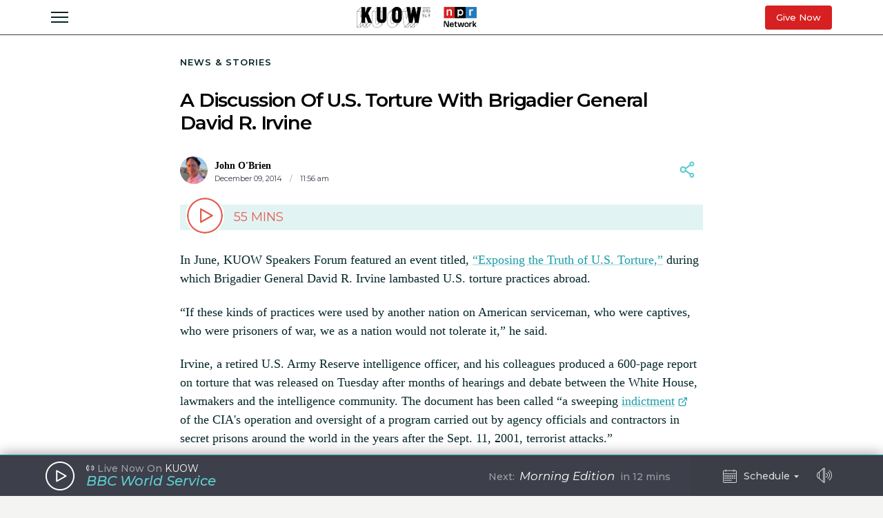

--- FILE ---
content_type: text/html; charset=utf-8
request_url: https://www.kuow.org/stories/discussion-us-torture-brigadier-general-david-r-irvine/
body_size: 41697
content:
<!DOCTYPE html>
<html lang="en" class="stories-discussion-us-torture-">
  <head>
    <title>KUOW - A Discussion Of U.S. Torture With Brigadier General David R. Irvine</title>
    <meta name="csrf-param" content="authenticity_token" />
<meta name="csrf-token" content="hJtNWTH2koHm9mHjreddgLiQkerppjLZ2N3yuHlUEj6eOoaCWXnhhojOVeRj8Woz0UPd8XAuS5nHkBL8IieZ4w==" />

    <meta name="viewport" content="width=device-width, initial-scale=1, shrink-to-fit=no, viewport-fit=cover">
    <meta name="turbolinks-cache-control" content="no-cache">
    <link rel="apple-touch-icon" href="icon.png">
    <meta name="theme-color" content="#494C59">

        <meta property="description" content="In June, KUOW Speakers Forum featured an event titled, “Exposing the Truth of U.S. Torture,” during which Brigadier General David R. Irvine lambasted U..." />
    <meta property="og:title" content="A Discussion Of U.S. Torture With Brigadier General David R. Irvine" />
    <meta property="og:description" content="In June, KUOW Speakers Forum featured an event titled, “Exposing the Truth of U.S. Torture,” during which Brigadier General David R. Irvine lambasted U..." />
    <meta property="og:locale" content="en_US" />
    <meta property="og:url" content="https://www.kuow.org/stories/discussion-us-torture-brigadier-general-david-r-irvine/" />
    <meta property="og:type" content="article" />
    <meta property="article:published_time" content="2018-10-24T17:48:40.000-07:00" />


    <link rel="stylesheet" media="all" href="/assets/application-ce3326cfe8cf8af5191dea5558975eeea497d912e41b08770b760e524cda295f.css" />
    <link rel="stylesheet" media="screen" href="/packs/application-8b2549e093aff2dc0769cdff0df6c256.css" />
    <script src="/packs/application-2d5a97d907dbebbc6c5a.js"></script>

    <meta property="fb:pages" content="6758258138" />
    <meta name="apple-itunes-app" content="app-id=450248556">
    <link rel="manifest" href="/manifest.json">

    	<!-- Google Tag Manager -->
	<script>(function(w,d,s,l,i){w[l]=w[l]||[];w[l].push({'gtm.start':
	new Date().getTime(),event:'gtm.js'});var f=d.getElementsByTagName(s)[0],
	j=d.createElement(s),dl=l!='dataLayer'?'&l='+l:'';j.async=true;j.src=
	'https://www.googletagmanager.com/gtm.js?id='+i+dl+ '&gtm_auth=_Q9voBcxAF3vI2TTx3WxXg&gtm_preview=env-2&gtm_cookies_win=x';f.parentNode.insertBefore(j,f);
	})(window,document,'script','dataLayer','GTM-THDGKGX');</script>
	<!-- End Google Tag Manager -->

	<!-- NPR Tag Manager -->
	<script>(function(w,d,s,l,i){w[l]=w[l]||[];w[l].push({'gtm.start':
	new Date().getTime(),event:'gtm.js'});var f=d.getElementsByTagName(s)[0],
	j=d.createElement(s),dl=l!='dataLayer'?'&l='+l:'';j.async=true;j.src=
	'https://www.googletagmanager.com/gtm.js?id='+i+dl;f.parentNode.insertBefore(j,f);
	})(window,document,'script','dataLayer','GTM-W6G65JFZ');</script>
	<!-- End NPR Tag Manager -->

    <script async="async" src="https://www.googletagservices.com/tag/js/gpt.js"></script>
    <script async src="https://pagead2.googlesyndication.com/pagead/js/adsbygoogle.js?client=ca-pub-9339774454499577" crossorigin="anonymous"></script>
    <script src="https://applepay.cdn-apple.com/jsapi/v1.1.0/apple-pay-sdk.js"></script>
    <script type="text/javascript">
      window.API_ROOT = 'https://core-prod.kuow.io';
      window.ADS_ENDPOINT = 'https://cmod684.live.streamtheworld.com/ondemand';
      window.APP_ENV = 'production';
    </script>
      <!-- Start VWO Async SmartCode -->
    <script type='text/javascript' id='vwoCode'>
      window._vwo_code=window._vwo_code || (function() {
        var account_id=720070,
        version = 1.5,
        settings_tolerance=2000,
        library_tolerance=2500,
        use_existing_jquery=false,
        is_spa=1,
        hide_element='body',
        hide_element_style = 'opacity:0 !important;filter:alpha(opacity=0) !important;background:none !important',
        /* DO NOT EDIT BELOW THIS LINE */
        f=false,d=document,vwoCodeEl=d.querySelector('#vwoCode'),code={use_existing_jquery:function(){return use_existing_jquery},library_tolerance:function(){return library_tolerance},hide_element_style:function(){return'{'+hide_element_style+'}'},finish:function(){if(!f){f=true;var e=d.getElementById('_vis_opt_path_hides');if(e)e.parentNode.removeChild(e)}},finished:function(){return f},load:function(e){var t=d.createElement('script');t.fetchPriority='high';t.src=e;t.type='text/javascript';t.onerror=function(){_vwo_code.finish()};d.getElementsByTagName('head')[0].appendChild(t)},getVersion:function(){return version},getMatchedCookies:function(e){var t=[];if(document.cookie){t=document.cookie.match(e)||[]}return t},getCombinationCookie:function(){var e=code.getMatchedCookies(/(?:^|;)\s?(_vis_opt_exp_\d+_combi=[^;$]*)/gi);e=e.map(function(e){try{var t=decodeURIComponent(e);if(!/_vis_opt_exp_\d+_combi=(?:\d+,?)+\s*$/.test(t)){return''}return t}catch(e){return''}});var i=[];e.forEach(function(e){var t=e.match(/([\d,]+)/g);t&&i.push(t.join('-'))});return i.join('|')},init:function(){if(d.URL.indexOf('__vwo_disable__')>-1)return;window.settings_timer=setTimeout(function(){_vwo_code.finish()},settings_tolerance);var e=d.createElement('style'),t=hide_element?hide_element+'{'+hide_element_style+'}':'',i=d.getElementsByTagName('head')[0];e.setAttribute('id','_vis_opt_path_hides');vwoCodeEl&&e.setAttribute('nonce',vwoCodeEl.nonce);e.setAttribute('type','text/css');if(e.styleSheet)e.styleSheet.cssText=t;else e.appendChild(d.createTextNode(t));i.appendChild(e);var n=this.getCombinationCookie();this.load('https://dev.visualwebsiteoptimizer.com/j.php?a='+account_id+'&u='+encodeURIComponent(d.URL)+'&f='+ +is_spa+'&vn='+version+(n?'&c='+n:''));return settings_timer}};window._vwo_settings_timer = code.init();return code;}());

      window.VWO = window.VWO || [];
      VWO.event = VWO.event || function () {VWO.push(['event'].concat([].slice.call(arguments)))};

      window._vwo_overrides_applied = false;
      
      window._vwo_overrides = {
        donate_default_monthly: null,
        donate_tiers: null,
        donate_default_cover_cost: null,
      }

      window.vwoOverride = function (key, value) {
        if (window._vwo_overrides[key] === undefined) {
          console.error('VWO Override key not found: ' + key);
          return;
        }

        if (key === 'donate_tiers') {
          value = value.split(',').map(function (amount, index) {
            let monthlyAmount = parseFloat(amount);

            return {
              id: index,
              tier: index + 1,
              monthly_donation_amount: monthlyAmount,
              single_donation_amount: monthlyAmount * 12,
            };
          });
        }

        window._vwo_overrides[key] = value;
      }

      window.vwoOverrideDebug = function(enabled) {
        window._vwo_overrides_debug = enabled;
        
        if (enabled) {
          console.log('VWO Overrides:', window._vwo_overrides);
        }
      }

      window.vwoOverrideApply = function() {
        window._vwo_overrides_applied = true;
        document.dispatchEvent(new CustomEvent('vwoOverridesApply'));
      }
  </script>
  <!-- End VWO Async SmartCode -->

      
  <script type="application/ld+json">
    {
      "@context": "http://schema.org",
      
"@type": "ReportageNewsArticle",

"author": {
  
"@type": "Person",
"affiliation": {
  
"@type": "NewsMediaOrganization",
"actionableFeedbackPolicy": "https://kuow.org/practices",
"contactPoint": [
  {
    "@type": "ContactPoint",
    "contactType": "Newsroom Contact",
    "email": "newsroom@kuow.org",
    "url": "https://kuow.org/connect"
  },
  {
    "@type": "ContactPoint",
    "contactType": "Public Engagement",
    "email": "letters@kuow.org",
    "url": "https://kuow.org/connect"
  }
],
"correctionsPolicy": "https://kuow.org/practices",
"diversityPolicy": "https://kuow.org/practices",
"diversityStaffingReport": "https://kuow.org/practices",
"ethicsPolicy": "https://kuow.org/practices",
"foundingDate": "1952-01-01",
"logo": {
  "@type": "ImageObject",
"url": "https://www.kuow.org/assets/content/logo-KUOW_NPR-Color-79d1b09d8e7d69d3e15c0b61c8e7d70167338f5fea9ba7e202b3c486982a0b89.svg",
"description": "",
"name": ""
},
"masthead": "https://kuow.org/board-directors",
"missionCoveragePrioritiesPolicy": "https://kuow.org/practices",
"name": "KUOW Public Radio",
"ownershipFundingInfo": "https://kuow.org/practices",
"unnamedSourcesPolicy": "https://kuow.org/practices",
"url": "https://kuow.org",
"verificationFactCheckingPolicy": "https://kuow.org/practices"
},
"awards": [
  
],
"contactPoint": {
  "@type": "ContactPoint",
  "contactType": "Senior Producer, All Things Considered",
  "url": "https://www.kuow.org/authors/john-o-brien",
  "email": "jobrien@kuow.org"
},
"description": "John O’Brien is KUOW&#39;s All Things Considered Senior Producer. He spends his days setting up interviews with newsmakers on subjects from politics and public health to arts and culture. John learned to make radio starting in 2006 as an intern on KUOW’s The Conversation with Ross Reynolds.",
"familyName": "O&#39;Brien",
"givenName": "John",

"image": {
  "@type": "ImageObject",
"url": "https://kuow-prod.imgix.net/store/334d73cb7789d38294d74ba4b68be0c0.jpg",
"description": "",
"name": "John O&#39;Brien"
},

"jobTitle": "Senior Producer, All Things Considered",
"name": "John O&#39;Brien",
"sameAs": "https://www.kuow.org/authors/john-o-brien",

"workLocation": {
  "@type": "Place",
  "name": "Seattle, WA"
},

"url": "https://www.kuow.org/authors/john-o-brien"
},

"dateCreated": "2018-10-24T17:48:40-07:00",
"dateline": "Seattle, Washington, Wednesday, October 24, 2018",
"dateModified": "2018-10-24T17:48:40-07:00",
"datePublished": "2018-10-24T17:48:40-07:00",

"headline": "A Discussion Of U.S. Torture With Brigadier General David R. Irvine",


"locationCreated": { 
  "@type": "Place",
  "address": {
    "@type": "PostalAddress",
    "addressLocality": "Seattle",
    "addressRegion": "WA",
    "postalCode": "98105"
  },
  "name": "KUOW Public Radio"
},

"mainEntityOfPage": "https://www.kuow.org/stories/discussion-us-torture-brigadier-general-david-r-irvine",
"publisher": {
  
"@type": "NewsMediaOrganization",
"actionableFeedbackPolicy": "https://kuow.org/practices",
"contactPoint": [
  {
    "@type": "ContactPoint",
    "contactType": "Newsroom Contact",
    "email": "newsroom@kuow.org",
    "url": "https://kuow.org/connect"
  },
  {
    "@type": "ContactPoint",
    "contactType": "Public Engagement",
    "email": "letters@kuow.org",
    "url": "https://kuow.org/connect"
  }
],
"correctionsPolicy": "https://kuow.org/practices",
"diversityPolicy": "https://kuow.org/practices",
"diversityStaffingReport": "https://kuow.org/practices",
"ethicsPolicy": "https://kuow.org/practices",
"foundingDate": "1952-01-01",
"logo": {
  "@type": "ImageObject",
"url": "https://www.kuow.org/assets/content/logo-KUOW_NPR-Color-79d1b09d8e7d69d3e15c0b61c8e7d70167338f5fea9ba7e202b3c486982a0b89.svg",
"description": "",
"name": ""
},
"masthead": "https://kuow.org/board-directors",
"missionCoveragePrioritiesPolicy": "https://kuow.org/practices",
"name": "KUOW Public Radio",
"ownershipFundingInfo": "https://kuow.org/practices",
"unnamedSourcesPolicy": "https://kuow.org/practices",
"url": "https://kuow.org",
"verificationFactCheckingPolicy": "https://kuow.org/practices"
},
"publishingPrinciples": "https://kuow.org/practices",
"url": "https://www.kuow.org/stories/discussion-us-torture-brigadier-general-david-r-irvine"
    }
  </script>


    <!-- Reddit Pixel -->
    <script>
    !function(w,d){if(!w.rdt){var p=w.rdt=function(){p.sendEvent?p.sendEvent.apply(p,arguments):p.callQueue.push(arguments)};p.callQueue=[];var t=d.createElement("script");t.src="https://www.redditstatic.com/ads/pixel.js",t.async=!0;var s=d.getElementsByTagName("script")[0];s.parentNode.insertBefore(t,s)}}(window,document);rdt('init','t2_8jw3alav5', {"optOut":false,"useDecimalCurrencyValues":true,"aaid":"<AAID-HERE>","email":"<EMAIL-HERE>","externalId":"<EXTERNAL-ID-HERE>","idfa":"<IDFA-HERE>"});rdt('track', 'PageVisit');
    </script>
    <!-- End Reddit Pixel -->
  </head>

  <body class="stories-discussion-us-torture-">
    <!--[if lte IE 11]>
      <div class="browserupgrade">You are using an <strong>outdated</strong> browser. Please <a href="https://browsehappy.com/">upgrade your browser</a> to improve your experience and security.</div>
    <![endif]-->
    <a id="bypassBlock" href="#pg-main" tabIndex="0">Skip to main content</a>
        <script src="https://110006702.collect.igodigital.com/collect.js"></script>
    <script type="text/javascript">
    (function() {
      let urlParams = new URLSearchParams(document.location.search);
      let enableSfmcTrack = urlParams.get('enable_sfmc_track');
      let sfmcSubkey = null;
      let previousSfmcSubkey = null;
      let sfmcId = null;
      let previoussfmcId = null;
      this.sfmcId = urlParams.get('sfmc_id');
      if (this.sfmcId == undefined || this.sfmcId == null || this.sfmcId == '') {
        if (this.previoussfmcId == undefined || this.previoussfmcId == null || this.previoussfmcId == '') {
          this.sfmcId = '110006702';
        }
      }
      _etmc.push(["setOrgId", this.sfmcId]);
      this.sfmcSubkey = urlParams.get('sfmc_subkey');
      if (this.sfmcSubkey == undefined || this.sfmcSubkey == null || this.sfmcSubkey == '') {
        if (this.previousSfmcSubkey == undefined || this.previousSfmcSubkey == null || this.previousSfmcSubkey == '') {
          this.sfmcSubkey = '';
        }
      }
      _etmc.push(["setUserInfo", { "email" : this.sfmcSubkey }]);
      _etmc.push(["trackPageView"]);
          _etmc.push(["trackPageView", { "item" : "12916" }]);
      if ("undefined" === typeof(urlAction)) {
        let urlAction = urlParams.get('action');
      }
      urlAction = urlParams.get('action');
      if (urlAction != undefined && urlAction != null && urlAction != '') {
        if (urlAction == 'search') {
          if ("undefined" === typeof(searchTerm)) {
            let searchTerm = urlParams.get('term');
          }
          searchTerm = urlParams.get('term');
          if (searchTerm != undefined && searchTerm != null && searchTerm != '') {
            _etmc.push(["trackPageView", { "search" : searchTerm }]);
          }
        }
      }
      if (this.previousSfmcSubkey == undefined || this.previousSfmcSubkey == null || this.previousSfmcSubkey == '') {
        this.previousSfmcSubkey = this.sfmcSubkey;
      }
      if (this.previoussfmcId == undefined || this.previoussfmcId == null || this.previoussfmcId == '') {
        this.previoussfmcId = this.sfmcId;
      }
    }).call(this);
    </script>

    	<!-- Google Tag Manager (noscript) -->
  <noscript><iframe src="https://www.googletagmanager.com/ns.html?id=GTM-THDGKGX&gtm_auth=_Q9voBcxAF3vI2TTx3WxXg&gtm_preview=env-2&gtm_cookies_win=x"
  height="0" width="0" style="display:none;visibility:hidden"></iframe></noscript>
  <!-- End Google Tag Manager (noscript) -->

  <!-- NPR Tag Manager (noscript) -->
  <noscript><iframe src="https://www.googletagmanager.com/ns.html?id=GTM-W6G65JFZ"
  height="0" width="0" style="display:none;visibility:hidden"></iframe></noscript>
  <!-- End NPR Tag Manager (noscript) -->

    <script type="text/javascript" src="https://playerservices.live.streamtheworld.com/api/idsync.js?stationId=215093&gdpr=1"></script>


    <div id="global-header-container">
      <div class="DFP_ad">


    <div class="DFP_ad-wrapper" id="7c9bc4cb2990" data-context="full_width_bar" data-unit="global_top" data-size="728x90 250x250">
  </div>
</div>

      <div id="global-announcement"><!-- replaced by react --></div>
        <header id="site-header"><!-- replaced by react --></header>
    </div>

    <div id="pg-main" class="stories-discussion-us-torture-" tabIndex="-1">
        <script class="dfp_targeting"
          data-key="id"
          data-value="12916">
        </script>
        <script class="dfp_targeting"
          data-key="tags"
          data-value="Afghanistan|Iraq|government">
        </script>
      <main>
        <script class="pageview_story" data-id="10038" data-value="A Discussion Of U.S. Torture With Brigadier General David R. Irvine"></script>

    <script class="pageview_story_date" data-value="2014-12-09"></script>

    <script class="pageview_author" data-id="11" data-value="John O&#39;Brien"></script>


    <script class="pageview_tag" data-id="95" data-value="Afghanistan"></script>

    <script class="pageview_organization" data-id="1" data-value="KUOW"></script>


<article class="story-main diminished pg-main-narrow">
  <div class="content_wrapper narrow-wrapper">
    <ul class='tertiary_breadcrumbs'>
  <li><a href="/">News &amp; Stories</a></li>
</ul>

      <div class="story_headline" >


  <h1 class="headline">A Discussion Of U.S. Torture With Brigadier General David R. Irvine</h1>


</div>



<section class="story-header">
    
<div class="byline show-date ">
      <a class="author normal" rel="author" href="/authors/john-o-brien">
        <div class="avatar">
          <img sizes="2.625rem" alt="John O&#39;Brien" srcset="https://kuow-prod.imgix.net/store/334d73cb7789d38294d74ba4b68be0c0.jpg?ixlib=rails-4.3.1&fit=crop&crop=faces&auto=format&w=42&h=42&dpr=1&q=75 1x,
https://kuow-prod.imgix.net/store/334d73cb7789d38294d74ba4b68be0c0.jpg?ixlib=rails-4.3.1&fit=crop&crop=faces&auto=format&w=42&h=42&dpr=2&q=50 2x,
https://kuow-prod.imgix.net/store/334d73cb7789d38294d74ba4b68be0c0.jpg?ixlib=rails-4.3.1&fit=crop&crop=faces&auto=format&w=42&h=42&dpr=3&q=35 3x,
https://kuow-prod.imgix.net/store/334d73cb7789d38294d74ba4b68be0c0.jpg?ixlib=rails-4.3.1&fit=crop&crop=faces&auto=format&w=42&h=42&dpr=4&q=23 4x,
https://kuow-prod.imgix.net/store/334d73cb7789d38294d74ba4b68be0c0.jpg?ixlib=rails-4.3.1&fit=crop&crop=faces&auto=format&w=42&h=42&dpr=5&q=20 5x" src="https://kuow-prod.imgix.net/store/334d73cb7789d38294d74ba4b68be0c0.jpg?ixlib=rails-4.3.1&fit=crop&crop=faces&auto=format&w=42&h=42" />
        </div>
        <div class="details">
          <span class="name">John O&#39;Brien</span>
            <div class="date_and_affiliate">
                <time class="time" pubdate datetime="2014-12-09T11:56:48-08:00">
                  December 09, 2014
                    <b>/</b>
                    11:56 am
                </time>
            </div>
        </div>
      </a>
</div>


    <div data-react-class="ShareActions" data-react-props="{&quot;url&quot;:&quot;https://www.kuow.org/stories/discussion-us-torture-brigadier-general-david-r-irvine&quot;,&quot;meta_image&quot;:&quot;&quot;}"></div>
</section>
      <section class="story-hero">
        
      </section>

    <section class="story-actions">
      <div data-react-class="AudioClip" data-react-props="{&quot;story_id&quot;:10038,&quot;story_title&quot;:&quot;A Discussion Of U.S. Torture With Brigadier General David R. Irvine&quot;,&quot;audio_title&quot;:&quot;&quot;,&quot;topic&quot;:null,&quot;story_path&quot;:&quot;/stories/discussion-us-torture-brigadier-general-david-r-irvine&quot;,&quot;title_class&quot;:&quot;headline&quot;,&quot;duration&quot;:3262,&quot;source&quot;:&quot;http://cpa.ds.npr.org/kuow/audio/2014/12/SpeakersForum20140619.mp3?origin=body\u0026ft=nprml\u0026f=323975316&quot;,&quot;thumbnail&quot;:null,&quot;theme&quot;:&quot;giant&quot;,&quot;publishTime&quot;:&quot;2014-12-09T11:56:48.000-08:00&quot;}"></div>
    </section>

    <div class="story-content-wrapper">
      
  <div class="story-content legacy">
    <p>In June, KUOW Speakers Forum featured an event titled, <a href="http://kuow.org/post/discussion-us-torture-brigadier-general-david-r-irvine">“Exposing the Truth of U.S. Torture,”</a> during which Brigadier General David R. Irvine lambasted U.S. torture practices abroad.</p>
<p>“If these kinds of practices were used by another nation on American serviceman, who were captives, who were prisoners of war, we as a nation would not tolerate it,” he said.</p>
<p>Irvine, a retired U.S. Army Reserve intelligence officer, and his colleagues produced a 600-page report on torture that was released on Tuesday after months of hearings and debate between the White House, lawmakers and the intelligence community. The document has been called “a sweeping <a href="http://www.nytimes.com/2014/12/10/world/senate-intelligence-committee-cia-torture-report.html">indictment</a> of the CIA's operation and oversight of a program carried out by agency officials and contractors in secret prisons around the world in the years after the Sept. 11, 2001, terrorist attacks.”</p>
<p>It asserts that the CIA “provided inaccurate information to the White House, Congress, the Justice Department, the CIA inspector general, the media and the American public.”</p>
<p>Since 2005, Irvine has worked with a group of over 50 retired generals and admirals to change the way the U.S. treats prisoners and detainees. In June, Irvine detailed their efforts “to get the U.S. out of the torture business.” He also called on the U.S. to uphold human rights guaranteed by the Geneva Convention.</p>

  </div>





<section class="ad_placement">
  <div class="DFP_ad">

    <h6 class="DFP_ad-label">Sponsored</h6>

    <div class="DFP_ad-wrapper" id="72bcd7b9d2ae" data-context="content_width_bar" data-unit="story_body_1" data-size="970x90 880x90 728x90 468x60 320x50 300x250 250x250 200x200">
  </div>
</div>

</section>



  <div class="story-content legacy">
    <p>“If we fail to do so,” Irvine, a retired U.S. Army Reserve intelligence officer, said, “we risk weakening our ability to claim our place as an exceptional and exemplary practitioner of the rule of law.”</p>
<p>Irvine taught prisoner interrogation and military law for 18 years. He is a member of the bipartisan Task Force on Detainee Treatment. He was joined on stage by University of Washington professors Rob Crawford and Beth Rivin, Congressman Jim McDermott, Reverend Rich Lang and Scott Roehm of the Constitution Project.</p>
<p>The event took place at Seattle’s University Temple United Methodist Church on June 3.  </p>
  </div>



    </div>

    <footer class="story_footer">
  <div class="taxonomies">
      <div class="story_tags">
          <a href="/tags/afghanistan" class="tag_btn">Afghanistan</a>

          <a href="/tags/iraq" class="tag_btn">Iraq</a>

          <a href="/tags/government" class="tag_btn">government</a>

      </div>
  </div>

  <div data-react-class="ShareActions" data-react-props="{&quot;url&quot;:&quot;https://www.kuow.org/stories/discussion-us-torture-brigadier-general-david-r-irvine&quot;,&quot;meta_image&quot;:&quot;&quot;,&quot;size&quot;:&quot;small&quot;}"></div>

</footer>

    <!-- - - - - - - - - - - - - - - - -
    Story Feedback
------------------------------------>

  <div data-react-class="FeedbackForm" data-react-props="{&quot;feedback_prompt_id&quot;:11,&quot;headline&quot;:&quot;Share your thoughts on this story&quot;,&quot;prompt&quot;:&quot;Submit&quot;,&quot;description&quot;:&quot;What questions do you still have about this story? What did we get right, and what could we have done better?&quot;,&quot;story_title&quot;:&quot;A Discussion Of U.S. Torture With Brigadier General David R. Irvine&quot;,&quot;story_author&quot;:&quot;John O&#39;Brien&quot;,&quot;story_link&quot;:&quot;https://www.kuow.org/stories/discussion-us-torture-brigadier-general-david-r-irvine&quot;,&quot;story_id&quot;:10038}"></div>

    <a class="trust_practices_link" href="/practices">Why you can trust KUOW</a>
    

  <div class="author_bios">
    <ul class="authors">
        <li class="author_bio" rel="author">

  <a class="author large" rel="author" href="/authors/john-o-brien">
    <div class="avatar"><img sizes="2.625rem" alt="John O&#39;Brien" srcset="https://kuow-prod.imgix.net/store/334d73cb7789d38294d74ba4b68be0c0.jpg?ixlib=rails-4.3.1&fit=crop&crop=faces&auto=format&w=42&h=42&dpr=1&q=75 1x,
https://kuow-prod.imgix.net/store/334d73cb7789d38294d74ba4b68be0c0.jpg?ixlib=rails-4.3.1&fit=crop&crop=faces&auto=format&w=42&h=42&dpr=2&q=50 2x,
https://kuow-prod.imgix.net/store/334d73cb7789d38294d74ba4b68be0c0.jpg?ixlib=rails-4.3.1&fit=crop&crop=faces&auto=format&w=42&h=42&dpr=3&q=35 3x,
https://kuow-prod.imgix.net/store/334d73cb7789d38294d74ba4b68be0c0.jpg?ixlib=rails-4.3.1&fit=crop&crop=faces&auto=format&w=42&h=42&dpr=4&q=23 4x,
https://kuow-prod.imgix.net/store/334d73cb7789d38294d74ba4b68be0c0.jpg?ixlib=rails-4.3.1&fit=crop&crop=faces&auto=format&w=42&h=42&dpr=5&q=20 5x" src="https://kuow-prod.imgix.net/store/334d73cb7789d38294d74ba4b68be0c0.jpg?ixlib=rails-4.3.1&fit=crop&crop=faces&auto=format&w=42&h=42" /></div>
  <span class="name">John O&#39;Brien</span>
</a>


    <h5 class="job_title">Senior Producer, All Things Considered</h5>

    <p class="short_description">John O’Brien is KUOW&#39;s All Things Considered Senior Producer. He spends his days setting up interviews with newsmakers on subjects from politics and public health to arts and culture. John learned to make radio starting in 2006 as an intern on KUOW’s The Conversation with Ross Reynolds.</p>

  <a class="more_stories" href="/authors/john-o-brien">More stories from John O&#39;Brien &raquo;</a>
</li>

    </ul>
  </div>

    
    <div class="story_footer_bottom">
  <div class="cta_newsletters_explore">
  <h3>Get Local Stories</h3>
  <h4>Delivered to your inbox daily, weekly, or monthly.</h4>
  <a target="_blank" href="https://cloud.npr.kuow.org/sign-up-all" role="button">Explore Newsletters <img src="/assets/icons/Controls/Arrows/SelectPrimaryLight-ed3d68a485417491b476cbdfb4de9c145831453bf6fd48c54055618a116172d5.svg" /></a>
</div>
  </div>

</article>

      </main>
        <footer id="site-footer">
          <div class="bound">

  <section class="about_kuow">
    <img height="30" class="logo" alt="KUOW part of the NPR Network" src="/assets/content/logo-KUOW_NPR-Color-79d1b09d8e7d69d3e15c0b61c8e7d70167338f5fea9ba7e202b3c486982a0b89.svg" />
    <p>KUOW is Seattle’s NPR news station. We are an independent, nonprofit news organization that produces award-winning journalism, innovative podcasts, engaging community events, and more.</p>
  </section>

  <nav class="primary">
    <ul class="footer_links">
      <li class="expanding">
        <input type="checkbox" id="about_expand">
        <label for="about_expand">About
          <svg class="chevron" xmlns="http://www.w3.org/2000/svg" viewBox="0 0 14 9">
            <path fill-rule="evenodd" d="M11.173.405a1.353 1.353 0 0 1 1.93 0c.534.54.534 1.416 0 1.955l-5.31 5.378-.037.037a1.358 1.358 0 0 1-2.008.001l-.037-.037L.4 2.36A1.395 1.395 0 0 1 .4.406a1.353 1.353 0 0 1 1.93 0l4.422 4.418 4.42-4.419Z"/>
          </svg>
        </label>
        <div class="expand_nav_wrapper">
          <ul class="expand_nav">
            <li><a href="/about">About KUOW</a></li>
            <li><a href="/staff">Staff</a></li>
            <li><a href="/board-directors">Board</a></li>
            <li><a href="/careers">Careers</a></li>
            <li><a href="/impact" target="_blank">Impact Report</a></li>
            <li><a href="/press">Press</a></li>
          </ul>
        </div>
      </li>
      <li class="mq-s-down"><a onclick="reactBridge.showContact('contact')">Contact Us / Feedback</a></li>
      <li class="mq-s-down"><a href="/secure-news-tips">Send a Secure News Tip</a></li>
      <li class="mq-s-down"><a href="/connect">Connect</a></li>
      <li class="mq-s-down"><a href="/events">Events</a></li>
      <li class="mq-s-down"><a href="https://cloud.npr.kuow.org/sign-up-all?utm_source=footer">Newsletters</a></li>
      <li class="mq-s-down"><a href="https://public.kuow.org/about/KUOW-Schedule.pdf">Schedule (PDF)</a></li>
      <li class="mq-s-up"><a href="/staff">Staff</a></li>
      <li class="mq-s-up"><a href="/board-directors">Board</a></li>
      <li class="expanding mq-s-up">
        <input type="checkbox" id="support_expand">
        <label for="support_expand">Support KUOW
          <svg class="chevron" xmlns="http://www.w3.org/2000/svg" viewBox="0 0 14 9">
            <path fill-rule="evenodd" d="M11.173.405a1.353 1.353 0 0 1 1.93 0c.534.54.534 1.416 0 1.955l-5.31 5.378-.037.037a1.358 1.358 0 0 1-2.008.001l-.037-.037L.4 2.36A1.395 1.395 0 0 1 .4.406a1.353 1.353 0 0 1 1.93 0l4.422 4.418 4.42-4.419Z"/>
          </svg>
        </label>
        <div class="expand_nav_wrapper">
          <ul class="expand_nav">
            <li><a onclick="reactBridge.showContact('contact')">Contact Us / Feedback</a></li>
            <li><a href="/secure-news-tips">Send a Secure News Tip</a></li>
            <li><a href="/connect">Connect</a></li>
            <li><a href="/events">Events</a></li>
            <li><a href="https://cloud.npr.kuow.org/sign-up-all?utm_source=footer">Newsletters</a></li>
            <li><a href="https://public.kuow.org/about/KUOW-Schedule.pdf">Schedule (PDF)</a></li>
          </ul>
        </div>
      </li>
    </ul>
  </nav>

  <nav class="secondary">
    <ul class="terms_links">
      <li><a href="/tags/corrections">Corrections</a></li>
      <li><a href="/privacy-policy">Privacy Policy</a></li>
      <li><a href="/terms-of-use">Terms of Use</a></li>
      <li><a href="/reports">FCC Public File</a></li>
    </ul>

    <ul class="social_links">
      <li><a href="https://bsky.app/profile/kuow.org" target="_blank" class="btn-social-bs">KUOW on BlueSky</a></li>
      <li><a href="https://www.facebook.com/kuowpublicradio/" target="_blank" class="btn-social-fb">KUOW on Facebook</a></li>
      <li><a href="https://www.instagram.com/kuow/" target="_blank" class="btn-social-in">KUOW on Instagram</a></li>
      <li><a href="https://www.linkedin.com/company/kuow-public-radio/" target="_blank" class="btn-social-li">KUOW on LinkedIn</a></li>
      <li><a href="https://www.tiktok.com/@kuow949" target="_blank" class="btn-social-tt">KUOW on TikTok</a></li>
      <li><a href="https://www.youtube.com/user/KUOW949" target="_blank" class="btn-social-yt">KUOW on Youtube</a></li>
    </ul>
  </nav>

  <div class="copyright">&copy; 2026 KUOW News and Information <span class="version"> - v3.26.1
</span></div>
  <div class="org-info">KUOW is a 501(c)(3) tax-exempt nonprofit organization registered in the US under EIN 91–2079402</div>
</div>
        </footer>
    </div>

    <script type="text/javascript" id="1e622692">
  var googletag = googletag || {};
  var adMapping = adMapping || {};
  googletag.cmd = googletag.cmd || [];

  googletag.cmd.push(function() {
    googletag.pubads().set('adsense_background_color', 'FFFFFF');
    googletag.pubads().enableSingleRequest();
    googletag.pubads().enableAsyncRendering();

    window.__gamSlotRenderEnded = function(event) {
      if (!event.isEmpty) {
        var element = document.getElementById(event.slot.getSlotElementId());
        var parent = element.parentElement;
        parent.setAttribute('style', 'display: block;');

        window.houseAds.checkForOverrides(event, element, parent);
      }
    };

    googletag.pubads().addEventListener('slotRenderEnded', window.__gamSlotRenderEnded);

    adMapping['full_width_bar'] = googletag.sizeMapping().
      addSize([1142, 0], [[970, 90], [880, 90], [728, 90], [468, 60], [320, 50], [300, 250], [250, 250], [200, 200]]).
      addSize([980, 0], [[880, 90], [728, 90], [468, 60], [320, 50], [300, 250], [250, 250], [200, 200]]).
      addSize([855, 0], [[728, 90], [468, 60], [320, 50], [300, 250], [250, 250], [200, 200]]).
      addSize([530, 0], [[468, 60], [320, 50], [300, 250], [250, 250], [200, 200]]).
      addSize([360, 0], [[320, 50], [300, 250], [250, 250], [200, 200]]).
      addSize([0, 0], [[300, 250], [250, 250], [200, 200]]).
      build();

    adMapping['full_width_bar_desktop'] = googletag.sizeMapping().
      addSize([1545, 0], [[970, 90], [880, 90], [728, 90], [468, 60], [320, 50], [300, 250], [250, 250], [200, 200]]).
      addSize([1285, 0], [[970, 90], [880, 90], [728, 90], [468, 60], [320, 50], [300, 250], [250, 250], [200, 200]]).
      addSize([1142, 0], [[970, 90], [880, 90], [728, 90], [468, 60], [320, 50], [300, 250], [250, 250], [200, 200]]).
      addSize([980, 0], [[880, 90], [728, 90], [468, 60], [320, 50], [300, 250], [250, 250], [200, 200]]).
      addSize([855, 0], [[728, 90], [468, 60], [320, 50], [300, 250], [250, 250], [200, 200]]).
      addSize([751, 0], [[728, 90], [468, 60], [320, 50], [300, 250], [250, 250], [200, 200]]).
      addSize([530, 0], []).
      addSize([360, 0], []).
      addSize([0, 0], []).
      build();

    adMapping['full_width_bar_mobile'] = googletag.sizeMapping().
      addSize([1142, 0], []).
      addSize([980, 0], []).
      addSize([855, 0], []).
      addSize([751, 0], []).
      addSize([530, 0], [[468, 60], [320, 50], [300, 250], [250, 250], [200, 200]]).
      addSize([360, 0], [[320, 50], [300, 250], [250, 250], [200, 200]]).
      addSize([0, 0], [[300, 250], [250, 250], [200, 200]]).
      build();

    adMapping['content_width_bar'] = googletag.sizeMapping().
      addSize([1545, 0], [[970, 90], [880, 90], [728, 90], [468, 60], [320, 50], [300, 250], [250, 250], [200, 200]]).
      addSize([1285, 0], [[970, 90], [880, 90], [728, 90], [468, 60], [320, 50], [300, 250], [250, 250], [200, 200]]).
      addSize([1142, 0], [[970, 90], [880, 90], [728, 90], [468, 60], [320, 50], [300, 250], [250, 250], [200, 200]]).
      addSize([980, 0], [[880, 90], [728, 90], [468, 60], [320, 50], [300, 250], [250, 250], [200, 200]]).
      addSize([830, 0], [[468, 60], [320, 50], [300, 250], [250, 250], [200, 200]]).
      addSize([360, 0], [[320, 50], [300, 250], [250, 250], [200, 200]]).
      addSize([0, 0], [[300, 250], [250, 250], [200, 200]]).
      build();

    adMapping['sidebar'] = googletag.sizeMapping().
      addSize([1300, 0], [[300, 250], [250, 250], [200, 200], [120, 600], [160, 600]]).
      addSize([1101, 0], [[250, 250], [200, 200], [120, 600], [160, 600]]).
      addSize([942, 0], [[200, 200], [120, 600], [160, 600]]).
      addSize([751, 0], [[120, 600], [160, 600]]).
      addSize([342, 0], [[300, 250], [250, 250], [200, 200]]).
      addSize([0, 0], [[250, 250], [200, 200]]).
      build();

    adMapping['home_sidebar'] = googletag.sizeMapping().
      addSize([1500, 0], [[300, 250], [250, 250], [200, 200]]).
      addSize([1275, 0], [[250, 250], [200, 200]]).
      addSize([1101, 0], [[200, 200]]).
      addSize([992, 0], [[250, 250], [200, 200]]).
      addSize([826, 0], [[300, 250], [250, 250], [200, 200]]).
      addSize([751, 0], [[250, 250], [200, 200]]).
      addSize([342, 0], [[300, 250], [250, 250], [200, 200]]).
      addSize([0, 0], [[250, 250], [200, 200]]).
      build();

    adMapping['grid'] = googletag.sizeMapping().
      addSize([0, 0], [[250, 250], [200, 200]]).
      build();
  });

  var targeting = [];
  var slots = {};

  function refreshTargeting() {
    targeting = [];
    var targetElements = document.querySelectorAll('.dfp_targeting');

    for (var i=0; i<targetElements.length; i++) {
      var el = targetElements[i];

      targeting.push({
        key: el.getAttribute('data-key'),
        value: el.getAttribute('data-value').split('|')
      })
    }
  }

  function debounce(func, wait, immediate) {
    var timeout;
    return function() {
      var context = this, args = arguments;
      var later = function() {
        timeout = null;
        if (!immediate) func.apply(context, args);
      };
      var callNow = immediate && !timeout;
      clearTimeout(timeout);
      timeout = setTimeout(later, wait);
      if (callNow) func.apply(context, args);
    };
  };

  function evaluateAds() {
    var tags = document.querySelectorAll('.DFP_ad-wrapper');

    for (var i=0; i<tags.length; i++) {
      var tag = tags[i];
      var cachedSlot = slots[tag.id];

      if (cachedSlot) {
        refreshAdSlot(cachedSlot);
      } else {
        defineAdSlot(tag);
      }
    }
  }

  function defineAdSlot(tag) {
    var publisher = '/9911740/';
    var unit = publisher + tag.getAttribute('data-unit');
    var size = tag.getAttribute('data-size');
    var context = tag.getAttribute('data-context') || 'sidebar';
    size = size.split(' ').map(function(v) { return v.split('x').map(function(w) { return parseInt(w); }); });

    if (context == 'outofpage') {
      googletag.cmd.push(function() {
        var slot = googletag.defineOutOfPageSlot(unit, tag.id)
          .addService(googletag.pubads())

        assignTargetingToSlot(slot);
        googletag.enableServices();
        googletag.display(tag.id);
        slots[tag.id] = slot;
      });
    } else {
      googletag.cmd.push(function() {
        var slot = googletag.defineSlot(unit, size, tag.id)
          .defineSizeMapping(adMapping[context])
          .addService(googletag.pubads())
          .setCollapseEmptyDiv(true);

        assignTargetingToSlot(slot);
        googletag.enableServices();
        googletag.display(tag.id);
        slots[tag.id] = slot;
      });
    }
  }

  function refreshAdSlot(slot) {
    googletag.cmd.push(function() {
      assignTargetingToSlot(slot);
      googletag.pubads().refresh([slot]);
    });
  }

  function clearAds() {
    googletag.cmd.push(function() {
      googletag.pubads().clear();
    });

    // remove all "house ads" as well
    var houseAds = document.querySelectorAll('.house-ad-container');

    for (var i=0; i<houseAds.length; i++) {
      houseAds[i].remove();
    }

    // hide the parent element as well
    var parent = document.querySelector('#house-ad-visible');
    if (parent) {
      parent.setAttribute('style', 'display: none;');
    }

    // remove mock global top ads
    var mockGlobalTopAds = document.querySelectorAll('.mock-global-top-ad');
    for (var i=0; i<mockGlobalTopAds.length; i++) {
      var mockParent = mockGlobalTopAds[i].parentElement;
      mockParent.parentElement.setAttribute('style', 'display: none;');
      mockParent.setAttribute('style', 'display: none;');
      mockGlobalTopAds[i].remove();
    }
  }

  function assignTargetingToSlot(slot) {
    slot.clearTargeting();

    for (var i=0; i<targeting.length; i++) {
      var target = targeting[i];
      slot.setTargeting(target.key, target.value);
    }
  }

  var refreshAdsOnResize = debounce(function() {
    evaluateAds();
  }, 1000);

  window.addEventListener('resize', refreshAdsOnResize);

  window.houseAds = {
    gamHouseAds: {
    },

    checkForOverrides: function(event, originalAdElement, parentElement) {
      const slotName = event.slot.getAdUnitPath().split('/')[2];
      const allowedSlotNames = ['global_top'];
      const matchesAllowedSlotName = allowedSlotNames.indexOf(slotName) > -1;
      const matchingFormId = this.gamHouseAds[event.campaignId] || null;
      const shouldOverride = matchingFormId !== null && matchesAllowedSlotName;
      const currentlyDisplayedHouseAd = parentElement.querySelector('.house-ad-container');

      // is donate page?
      const isDonatePage = window.location.pathname.includes('/donate');

      // don't show any ads on donate page
      if (isDonatePage) {
        if (originalAdElement) {
          originalAdElement.setAttribute('style', 'display: none;');
        }

        if (parentElement) {
          parentElement.setAttribute('style', 'display: none;');
        }

        return;
      }

      if (shouldOverride) {
        if (originalAdElement) {
          originalAdElement.setAttribute('style', 'display: none;');
        }

        if (parentElement) {
          parentElement.setAttribute('style', 'display: block;');
        }

        if (!currentlyDisplayedHouseAd) {
          window.reactBridge.renderHouseAd(parentElement, matchingFormId);
        }
      }
    },

    mockGlobalTopAd: () => {
      var unit = 'global_top';
      var selector = `.DFP_ad-wrapper[data-unit="${unit}"]`;
      var slotElement = document.querySelector(selector);
      var slotElementId = slotElement.id;

      var mockEvent = {
        isEmpty: false,
        slot: {
          getSlotElementId: () => slotElementId,
          getAdUnitPath: () => '/1234/global_top',
        },
        campaignId: '12345698765',
      };

      // remove all existing children
      while (slotElement.firstChild) {
        slotElement.removeChild(slotElement.firstChild);
      }

      // render fake creative with placeholder image
      var placeholderImage = document.createElement('img');
      placeholderImage.src = '/images/mock-ad.png';
      placeholderImage.width = 728;
      placeholderImage.height = 90;
      placeholderImage.style.display = 'block';
      placeholderImage.classList.add('mock-global-top-ad');

      // center the placeholder image
      placeholderImage.style.margin = '0 auto';

      slotElement.appendChild(placeholderImage);
      slotElement.setAttribute('style', 'display: block;');


      // send mock event
      window.__gamSlotRenderEnded(mockEvent);
    }
  };

</script>


    <div data-react-class="ModalContainer" data-react-props="{}"></div>

    <div id="react-bridge" data-trigger=""><!-- replaced by react --></div>
    <div id="mobile-player" role="button" aria-label="mobile player" tabIndex="0" data-trigger=""><!-- replaced by react --></div>
    <div id="global-player" role="button" aria-label="global player" tabIndex="0" data-trigger=""><!-- replaced by react --></div>
    <div id="global-mini-player" role="button" aria-label="global mini player" tabIndex="0"><!-- replaced by react --></div>
    <div
      class="DFP_ad-wrapper"
      id="82c1b1a9c53b"
      data-context="outofpage"
      data-unit="oop_pop_up"
      data-size="200x200 300x250">
      </div>
    <div id="td_container"></div>
    <script src="//sdk.listenlive.co/web/2.9/td-sdk.min.js"></script>
  </body>
</html>


--- FILE ---
content_type: text/html; charset=utf-8
request_url: https://www.google.com/recaptcha/enterprise/anchor?ar=1&k=6Lc6QfQrAAAAAExUcKtYc7GoKXtSHqnVuNF6WNAm&co=aHR0cHM6Ly93d3cua3Vvdy5vcmc6NDQz&hl=en&v=N67nZn4AqZkNcbeMu4prBgzg&size=invisible&anchor-ms=20000&execute-ms=30000&cb=4gklx5upfr3k
body_size: 48816
content:
<!DOCTYPE HTML><html dir="ltr" lang="en"><head><meta http-equiv="Content-Type" content="text/html; charset=UTF-8">
<meta http-equiv="X-UA-Compatible" content="IE=edge">
<title>reCAPTCHA</title>
<style type="text/css">
/* cyrillic-ext */
@font-face {
  font-family: 'Roboto';
  font-style: normal;
  font-weight: 400;
  font-stretch: 100%;
  src: url(//fonts.gstatic.com/s/roboto/v48/KFO7CnqEu92Fr1ME7kSn66aGLdTylUAMa3GUBHMdazTgWw.woff2) format('woff2');
  unicode-range: U+0460-052F, U+1C80-1C8A, U+20B4, U+2DE0-2DFF, U+A640-A69F, U+FE2E-FE2F;
}
/* cyrillic */
@font-face {
  font-family: 'Roboto';
  font-style: normal;
  font-weight: 400;
  font-stretch: 100%;
  src: url(//fonts.gstatic.com/s/roboto/v48/KFO7CnqEu92Fr1ME7kSn66aGLdTylUAMa3iUBHMdazTgWw.woff2) format('woff2');
  unicode-range: U+0301, U+0400-045F, U+0490-0491, U+04B0-04B1, U+2116;
}
/* greek-ext */
@font-face {
  font-family: 'Roboto';
  font-style: normal;
  font-weight: 400;
  font-stretch: 100%;
  src: url(//fonts.gstatic.com/s/roboto/v48/KFO7CnqEu92Fr1ME7kSn66aGLdTylUAMa3CUBHMdazTgWw.woff2) format('woff2');
  unicode-range: U+1F00-1FFF;
}
/* greek */
@font-face {
  font-family: 'Roboto';
  font-style: normal;
  font-weight: 400;
  font-stretch: 100%;
  src: url(//fonts.gstatic.com/s/roboto/v48/KFO7CnqEu92Fr1ME7kSn66aGLdTylUAMa3-UBHMdazTgWw.woff2) format('woff2');
  unicode-range: U+0370-0377, U+037A-037F, U+0384-038A, U+038C, U+038E-03A1, U+03A3-03FF;
}
/* math */
@font-face {
  font-family: 'Roboto';
  font-style: normal;
  font-weight: 400;
  font-stretch: 100%;
  src: url(//fonts.gstatic.com/s/roboto/v48/KFO7CnqEu92Fr1ME7kSn66aGLdTylUAMawCUBHMdazTgWw.woff2) format('woff2');
  unicode-range: U+0302-0303, U+0305, U+0307-0308, U+0310, U+0312, U+0315, U+031A, U+0326-0327, U+032C, U+032F-0330, U+0332-0333, U+0338, U+033A, U+0346, U+034D, U+0391-03A1, U+03A3-03A9, U+03B1-03C9, U+03D1, U+03D5-03D6, U+03F0-03F1, U+03F4-03F5, U+2016-2017, U+2034-2038, U+203C, U+2040, U+2043, U+2047, U+2050, U+2057, U+205F, U+2070-2071, U+2074-208E, U+2090-209C, U+20D0-20DC, U+20E1, U+20E5-20EF, U+2100-2112, U+2114-2115, U+2117-2121, U+2123-214F, U+2190, U+2192, U+2194-21AE, U+21B0-21E5, U+21F1-21F2, U+21F4-2211, U+2213-2214, U+2216-22FF, U+2308-230B, U+2310, U+2319, U+231C-2321, U+2336-237A, U+237C, U+2395, U+239B-23B7, U+23D0, U+23DC-23E1, U+2474-2475, U+25AF, U+25B3, U+25B7, U+25BD, U+25C1, U+25CA, U+25CC, U+25FB, U+266D-266F, U+27C0-27FF, U+2900-2AFF, U+2B0E-2B11, U+2B30-2B4C, U+2BFE, U+3030, U+FF5B, U+FF5D, U+1D400-1D7FF, U+1EE00-1EEFF;
}
/* symbols */
@font-face {
  font-family: 'Roboto';
  font-style: normal;
  font-weight: 400;
  font-stretch: 100%;
  src: url(//fonts.gstatic.com/s/roboto/v48/KFO7CnqEu92Fr1ME7kSn66aGLdTylUAMaxKUBHMdazTgWw.woff2) format('woff2');
  unicode-range: U+0001-000C, U+000E-001F, U+007F-009F, U+20DD-20E0, U+20E2-20E4, U+2150-218F, U+2190, U+2192, U+2194-2199, U+21AF, U+21E6-21F0, U+21F3, U+2218-2219, U+2299, U+22C4-22C6, U+2300-243F, U+2440-244A, U+2460-24FF, U+25A0-27BF, U+2800-28FF, U+2921-2922, U+2981, U+29BF, U+29EB, U+2B00-2BFF, U+4DC0-4DFF, U+FFF9-FFFB, U+10140-1018E, U+10190-1019C, U+101A0, U+101D0-101FD, U+102E0-102FB, U+10E60-10E7E, U+1D2C0-1D2D3, U+1D2E0-1D37F, U+1F000-1F0FF, U+1F100-1F1AD, U+1F1E6-1F1FF, U+1F30D-1F30F, U+1F315, U+1F31C, U+1F31E, U+1F320-1F32C, U+1F336, U+1F378, U+1F37D, U+1F382, U+1F393-1F39F, U+1F3A7-1F3A8, U+1F3AC-1F3AF, U+1F3C2, U+1F3C4-1F3C6, U+1F3CA-1F3CE, U+1F3D4-1F3E0, U+1F3ED, U+1F3F1-1F3F3, U+1F3F5-1F3F7, U+1F408, U+1F415, U+1F41F, U+1F426, U+1F43F, U+1F441-1F442, U+1F444, U+1F446-1F449, U+1F44C-1F44E, U+1F453, U+1F46A, U+1F47D, U+1F4A3, U+1F4B0, U+1F4B3, U+1F4B9, U+1F4BB, U+1F4BF, U+1F4C8-1F4CB, U+1F4D6, U+1F4DA, U+1F4DF, U+1F4E3-1F4E6, U+1F4EA-1F4ED, U+1F4F7, U+1F4F9-1F4FB, U+1F4FD-1F4FE, U+1F503, U+1F507-1F50B, U+1F50D, U+1F512-1F513, U+1F53E-1F54A, U+1F54F-1F5FA, U+1F610, U+1F650-1F67F, U+1F687, U+1F68D, U+1F691, U+1F694, U+1F698, U+1F6AD, U+1F6B2, U+1F6B9-1F6BA, U+1F6BC, U+1F6C6-1F6CF, U+1F6D3-1F6D7, U+1F6E0-1F6EA, U+1F6F0-1F6F3, U+1F6F7-1F6FC, U+1F700-1F7FF, U+1F800-1F80B, U+1F810-1F847, U+1F850-1F859, U+1F860-1F887, U+1F890-1F8AD, U+1F8B0-1F8BB, U+1F8C0-1F8C1, U+1F900-1F90B, U+1F93B, U+1F946, U+1F984, U+1F996, U+1F9E9, U+1FA00-1FA6F, U+1FA70-1FA7C, U+1FA80-1FA89, U+1FA8F-1FAC6, U+1FACE-1FADC, U+1FADF-1FAE9, U+1FAF0-1FAF8, U+1FB00-1FBFF;
}
/* vietnamese */
@font-face {
  font-family: 'Roboto';
  font-style: normal;
  font-weight: 400;
  font-stretch: 100%;
  src: url(//fonts.gstatic.com/s/roboto/v48/KFO7CnqEu92Fr1ME7kSn66aGLdTylUAMa3OUBHMdazTgWw.woff2) format('woff2');
  unicode-range: U+0102-0103, U+0110-0111, U+0128-0129, U+0168-0169, U+01A0-01A1, U+01AF-01B0, U+0300-0301, U+0303-0304, U+0308-0309, U+0323, U+0329, U+1EA0-1EF9, U+20AB;
}
/* latin-ext */
@font-face {
  font-family: 'Roboto';
  font-style: normal;
  font-weight: 400;
  font-stretch: 100%;
  src: url(//fonts.gstatic.com/s/roboto/v48/KFO7CnqEu92Fr1ME7kSn66aGLdTylUAMa3KUBHMdazTgWw.woff2) format('woff2');
  unicode-range: U+0100-02BA, U+02BD-02C5, U+02C7-02CC, U+02CE-02D7, U+02DD-02FF, U+0304, U+0308, U+0329, U+1D00-1DBF, U+1E00-1E9F, U+1EF2-1EFF, U+2020, U+20A0-20AB, U+20AD-20C0, U+2113, U+2C60-2C7F, U+A720-A7FF;
}
/* latin */
@font-face {
  font-family: 'Roboto';
  font-style: normal;
  font-weight: 400;
  font-stretch: 100%;
  src: url(//fonts.gstatic.com/s/roboto/v48/KFO7CnqEu92Fr1ME7kSn66aGLdTylUAMa3yUBHMdazQ.woff2) format('woff2');
  unicode-range: U+0000-00FF, U+0131, U+0152-0153, U+02BB-02BC, U+02C6, U+02DA, U+02DC, U+0304, U+0308, U+0329, U+2000-206F, U+20AC, U+2122, U+2191, U+2193, U+2212, U+2215, U+FEFF, U+FFFD;
}
/* cyrillic-ext */
@font-face {
  font-family: 'Roboto';
  font-style: normal;
  font-weight: 500;
  font-stretch: 100%;
  src: url(//fonts.gstatic.com/s/roboto/v48/KFO7CnqEu92Fr1ME7kSn66aGLdTylUAMa3GUBHMdazTgWw.woff2) format('woff2');
  unicode-range: U+0460-052F, U+1C80-1C8A, U+20B4, U+2DE0-2DFF, U+A640-A69F, U+FE2E-FE2F;
}
/* cyrillic */
@font-face {
  font-family: 'Roboto';
  font-style: normal;
  font-weight: 500;
  font-stretch: 100%;
  src: url(//fonts.gstatic.com/s/roboto/v48/KFO7CnqEu92Fr1ME7kSn66aGLdTylUAMa3iUBHMdazTgWw.woff2) format('woff2');
  unicode-range: U+0301, U+0400-045F, U+0490-0491, U+04B0-04B1, U+2116;
}
/* greek-ext */
@font-face {
  font-family: 'Roboto';
  font-style: normal;
  font-weight: 500;
  font-stretch: 100%;
  src: url(//fonts.gstatic.com/s/roboto/v48/KFO7CnqEu92Fr1ME7kSn66aGLdTylUAMa3CUBHMdazTgWw.woff2) format('woff2');
  unicode-range: U+1F00-1FFF;
}
/* greek */
@font-face {
  font-family: 'Roboto';
  font-style: normal;
  font-weight: 500;
  font-stretch: 100%;
  src: url(//fonts.gstatic.com/s/roboto/v48/KFO7CnqEu92Fr1ME7kSn66aGLdTylUAMa3-UBHMdazTgWw.woff2) format('woff2');
  unicode-range: U+0370-0377, U+037A-037F, U+0384-038A, U+038C, U+038E-03A1, U+03A3-03FF;
}
/* math */
@font-face {
  font-family: 'Roboto';
  font-style: normal;
  font-weight: 500;
  font-stretch: 100%;
  src: url(//fonts.gstatic.com/s/roboto/v48/KFO7CnqEu92Fr1ME7kSn66aGLdTylUAMawCUBHMdazTgWw.woff2) format('woff2');
  unicode-range: U+0302-0303, U+0305, U+0307-0308, U+0310, U+0312, U+0315, U+031A, U+0326-0327, U+032C, U+032F-0330, U+0332-0333, U+0338, U+033A, U+0346, U+034D, U+0391-03A1, U+03A3-03A9, U+03B1-03C9, U+03D1, U+03D5-03D6, U+03F0-03F1, U+03F4-03F5, U+2016-2017, U+2034-2038, U+203C, U+2040, U+2043, U+2047, U+2050, U+2057, U+205F, U+2070-2071, U+2074-208E, U+2090-209C, U+20D0-20DC, U+20E1, U+20E5-20EF, U+2100-2112, U+2114-2115, U+2117-2121, U+2123-214F, U+2190, U+2192, U+2194-21AE, U+21B0-21E5, U+21F1-21F2, U+21F4-2211, U+2213-2214, U+2216-22FF, U+2308-230B, U+2310, U+2319, U+231C-2321, U+2336-237A, U+237C, U+2395, U+239B-23B7, U+23D0, U+23DC-23E1, U+2474-2475, U+25AF, U+25B3, U+25B7, U+25BD, U+25C1, U+25CA, U+25CC, U+25FB, U+266D-266F, U+27C0-27FF, U+2900-2AFF, U+2B0E-2B11, U+2B30-2B4C, U+2BFE, U+3030, U+FF5B, U+FF5D, U+1D400-1D7FF, U+1EE00-1EEFF;
}
/* symbols */
@font-face {
  font-family: 'Roboto';
  font-style: normal;
  font-weight: 500;
  font-stretch: 100%;
  src: url(//fonts.gstatic.com/s/roboto/v48/KFO7CnqEu92Fr1ME7kSn66aGLdTylUAMaxKUBHMdazTgWw.woff2) format('woff2');
  unicode-range: U+0001-000C, U+000E-001F, U+007F-009F, U+20DD-20E0, U+20E2-20E4, U+2150-218F, U+2190, U+2192, U+2194-2199, U+21AF, U+21E6-21F0, U+21F3, U+2218-2219, U+2299, U+22C4-22C6, U+2300-243F, U+2440-244A, U+2460-24FF, U+25A0-27BF, U+2800-28FF, U+2921-2922, U+2981, U+29BF, U+29EB, U+2B00-2BFF, U+4DC0-4DFF, U+FFF9-FFFB, U+10140-1018E, U+10190-1019C, U+101A0, U+101D0-101FD, U+102E0-102FB, U+10E60-10E7E, U+1D2C0-1D2D3, U+1D2E0-1D37F, U+1F000-1F0FF, U+1F100-1F1AD, U+1F1E6-1F1FF, U+1F30D-1F30F, U+1F315, U+1F31C, U+1F31E, U+1F320-1F32C, U+1F336, U+1F378, U+1F37D, U+1F382, U+1F393-1F39F, U+1F3A7-1F3A8, U+1F3AC-1F3AF, U+1F3C2, U+1F3C4-1F3C6, U+1F3CA-1F3CE, U+1F3D4-1F3E0, U+1F3ED, U+1F3F1-1F3F3, U+1F3F5-1F3F7, U+1F408, U+1F415, U+1F41F, U+1F426, U+1F43F, U+1F441-1F442, U+1F444, U+1F446-1F449, U+1F44C-1F44E, U+1F453, U+1F46A, U+1F47D, U+1F4A3, U+1F4B0, U+1F4B3, U+1F4B9, U+1F4BB, U+1F4BF, U+1F4C8-1F4CB, U+1F4D6, U+1F4DA, U+1F4DF, U+1F4E3-1F4E6, U+1F4EA-1F4ED, U+1F4F7, U+1F4F9-1F4FB, U+1F4FD-1F4FE, U+1F503, U+1F507-1F50B, U+1F50D, U+1F512-1F513, U+1F53E-1F54A, U+1F54F-1F5FA, U+1F610, U+1F650-1F67F, U+1F687, U+1F68D, U+1F691, U+1F694, U+1F698, U+1F6AD, U+1F6B2, U+1F6B9-1F6BA, U+1F6BC, U+1F6C6-1F6CF, U+1F6D3-1F6D7, U+1F6E0-1F6EA, U+1F6F0-1F6F3, U+1F6F7-1F6FC, U+1F700-1F7FF, U+1F800-1F80B, U+1F810-1F847, U+1F850-1F859, U+1F860-1F887, U+1F890-1F8AD, U+1F8B0-1F8BB, U+1F8C0-1F8C1, U+1F900-1F90B, U+1F93B, U+1F946, U+1F984, U+1F996, U+1F9E9, U+1FA00-1FA6F, U+1FA70-1FA7C, U+1FA80-1FA89, U+1FA8F-1FAC6, U+1FACE-1FADC, U+1FADF-1FAE9, U+1FAF0-1FAF8, U+1FB00-1FBFF;
}
/* vietnamese */
@font-face {
  font-family: 'Roboto';
  font-style: normal;
  font-weight: 500;
  font-stretch: 100%;
  src: url(//fonts.gstatic.com/s/roboto/v48/KFO7CnqEu92Fr1ME7kSn66aGLdTylUAMa3OUBHMdazTgWw.woff2) format('woff2');
  unicode-range: U+0102-0103, U+0110-0111, U+0128-0129, U+0168-0169, U+01A0-01A1, U+01AF-01B0, U+0300-0301, U+0303-0304, U+0308-0309, U+0323, U+0329, U+1EA0-1EF9, U+20AB;
}
/* latin-ext */
@font-face {
  font-family: 'Roboto';
  font-style: normal;
  font-weight: 500;
  font-stretch: 100%;
  src: url(//fonts.gstatic.com/s/roboto/v48/KFO7CnqEu92Fr1ME7kSn66aGLdTylUAMa3KUBHMdazTgWw.woff2) format('woff2');
  unicode-range: U+0100-02BA, U+02BD-02C5, U+02C7-02CC, U+02CE-02D7, U+02DD-02FF, U+0304, U+0308, U+0329, U+1D00-1DBF, U+1E00-1E9F, U+1EF2-1EFF, U+2020, U+20A0-20AB, U+20AD-20C0, U+2113, U+2C60-2C7F, U+A720-A7FF;
}
/* latin */
@font-face {
  font-family: 'Roboto';
  font-style: normal;
  font-weight: 500;
  font-stretch: 100%;
  src: url(//fonts.gstatic.com/s/roboto/v48/KFO7CnqEu92Fr1ME7kSn66aGLdTylUAMa3yUBHMdazQ.woff2) format('woff2');
  unicode-range: U+0000-00FF, U+0131, U+0152-0153, U+02BB-02BC, U+02C6, U+02DA, U+02DC, U+0304, U+0308, U+0329, U+2000-206F, U+20AC, U+2122, U+2191, U+2193, U+2212, U+2215, U+FEFF, U+FFFD;
}
/* cyrillic-ext */
@font-face {
  font-family: 'Roboto';
  font-style: normal;
  font-weight: 900;
  font-stretch: 100%;
  src: url(//fonts.gstatic.com/s/roboto/v48/KFO7CnqEu92Fr1ME7kSn66aGLdTylUAMa3GUBHMdazTgWw.woff2) format('woff2');
  unicode-range: U+0460-052F, U+1C80-1C8A, U+20B4, U+2DE0-2DFF, U+A640-A69F, U+FE2E-FE2F;
}
/* cyrillic */
@font-face {
  font-family: 'Roboto';
  font-style: normal;
  font-weight: 900;
  font-stretch: 100%;
  src: url(//fonts.gstatic.com/s/roboto/v48/KFO7CnqEu92Fr1ME7kSn66aGLdTylUAMa3iUBHMdazTgWw.woff2) format('woff2');
  unicode-range: U+0301, U+0400-045F, U+0490-0491, U+04B0-04B1, U+2116;
}
/* greek-ext */
@font-face {
  font-family: 'Roboto';
  font-style: normal;
  font-weight: 900;
  font-stretch: 100%;
  src: url(//fonts.gstatic.com/s/roboto/v48/KFO7CnqEu92Fr1ME7kSn66aGLdTylUAMa3CUBHMdazTgWw.woff2) format('woff2');
  unicode-range: U+1F00-1FFF;
}
/* greek */
@font-face {
  font-family: 'Roboto';
  font-style: normal;
  font-weight: 900;
  font-stretch: 100%;
  src: url(//fonts.gstatic.com/s/roboto/v48/KFO7CnqEu92Fr1ME7kSn66aGLdTylUAMa3-UBHMdazTgWw.woff2) format('woff2');
  unicode-range: U+0370-0377, U+037A-037F, U+0384-038A, U+038C, U+038E-03A1, U+03A3-03FF;
}
/* math */
@font-face {
  font-family: 'Roboto';
  font-style: normal;
  font-weight: 900;
  font-stretch: 100%;
  src: url(//fonts.gstatic.com/s/roboto/v48/KFO7CnqEu92Fr1ME7kSn66aGLdTylUAMawCUBHMdazTgWw.woff2) format('woff2');
  unicode-range: U+0302-0303, U+0305, U+0307-0308, U+0310, U+0312, U+0315, U+031A, U+0326-0327, U+032C, U+032F-0330, U+0332-0333, U+0338, U+033A, U+0346, U+034D, U+0391-03A1, U+03A3-03A9, U+03B1-03C9, U+03D1, U+03D5-03D6, U+03F0-03F1, U+03F4-03F5, U+2016-2017, U+2034-2038, U+203C, U+2040, U+2043, U+2047, U+2050, U+2057, U+205F, U+2070-2071, U+2074-208E, U+2090-209C, U+20D0-20DC, U+20E1, U+20E5-20EF, U+2100-2112, U+2114-2115, U+2117-2121, U+2123-214F, U+2190, U+2192, U+2194-21AE, U+21B0-21E5, U+21F1-21F2, U+21F4-2211, U+2213-2214, U+2216-22FF, U+2308-230B, U+2310, U+2319, U+231C-2321, U+2336-237A, U+237C, U+2395, U+239B-23B7, U+23D0, U+23DC-23E1, U+2474-2475, U+25AF, U+25B3, U+25B7, U+25BD, U+25C1, U+25CA, U+25CC, U+25FB, U+266D-266F, U+27C0-27FF, U+2900-2AFF, U+2B0E-2B11, U+2B30-2B4C, U+2BFE, U+3030, U+FF5B, U+FF5D, U+1D400-1D7FF, U+1EE00-1EEFF;
}
/* symbols */
@font-face {
  font-family: 'Roboto';
  font-style: normal;
  font-weight: 900;
  font-stretch: 100%;
  src: url(//fonts.gstatic.com/s/roboto/v48/KFO7CnqEu92Fr1ME7kSn66aGLdTylUAMaxKUBHMdazTgWw.woff2) format('woff2');
  unicode-range: U+0001-000C, U+000E-001F, U+007F-009F, U+20DD-20E0, U+20E2-20E4, U+2150-218F, U+2190, U+2192, U+2194-2199, U+21AF, U+21E6-21F0, U+21F3, U+2218-2219, U+2299, U+22C4-22C6, U+2300-243F, U+2440-244A, U+2460-24FF, U+25A0-27BF, U+2800-28FF, U+2921-2922, U+2981, U+29BF, U+29EB, U+2B00-2BFF, U+4DC0-4DFF, U+FFF9-FFFB, U+10140-1018E, U+10190-1019C, U+101A0, U+101D0-101FD, U+102E0-102FB, U+10E60-10E7E, U+1D2C0-1D2D3, U+1D2E0-1D37F, U+1F000-1F0FF, U+1F100-1F1AD, U+1F1E6-1F1FF, U+1F30D-1F30F, U+1F315, U+1F31C, U+1F31E, U+1F320-1F32C, U+1F336, U+1F378, U+1F37D, U+1F382, U+1F393-1F39F, U+1F3A7-1F3A8, U+1F3AC-1F3AF, U+1F3C2, U+1F3C4-1F3C6, U+1F3CA-1F3CE, U+1F3D4-1F3E0, U+1F3ED, U+1F3F1-1F3F3, U+1F3F5-1F3F7, U+1F408, U+1F415, U+1F41F, U+1F426, U+1F43F, U+1F441-1F442, U+1F444, U+1F446-1F449, U+1F44C-1F44E, U+1F453, U+1F46A, U+1F47D, U+1F4A3, U+1F4B0, U+1F4B3, U+1F4B9, U+1F4BB, U+1F4BF, U+1F4C8-1F4CB, U+1F4D6, U+1F4DA, U+1F4DF, U+1F4E3-1F4E6, U+1F4EA-1F4ED, U+1F4F7, U+1F4F9-1F4FB, U+1F4FD-1F4FE, U+1F503, U+1F507-1F50B, U+1F50D, U+1F512-1F513, U+1F53E-1F54A, U+1F54F-1F5FA, U+1F610, U+1F650-1F67F, U+1F687, U+1F68D, U+1F691, U+1F694, U+1F698, U+1F6AD, U+1F6B2, U+1F6B9-1F6BA, U+1F6BC, U+1F6C6-1F6CF, U+1F6D3-1F6D7, U+1F6E0-1F6EA, U+1F6F0-1F6F3, U+1F6F7-1F6FC, U+1F700-1F7FF, U+1F800-1F80B, U+1F810-1F847, U+1F850-1F859, U+1F860-1F887, U+1F890-1F8AD, U+1F8B0-1F8BB, U+1F8C0-1F8C1, U+1F900-1F90B, U+1F93B, U+1F946, U+1F984, U+1F996, U+1F9E9, U+1FA00-1FA6F, U+1FA70-1FA7C, U+1FA80-1FA89, U+1FA8F-1FAC6, U+1FACE-1FADC, U+1FADF-1FAE9, U+1FAF0-1FAF8, U+1FB00-1FBFF;
}
/* vietnamese */
@font-face {
  font-family: 'Roboto';
  font-style: normal;
  font-weight: 900;
  font-stretch: 100%;
  src: url(//fonts.gstatic.com/s/roboto/v48/KFO7CnqEu92Fr1ME7kSn66aGLdTylUAMa3OUBHMdazTgWw.woff2) format('woff2');
  unicode-range: U+0102-0103, U+0110-0111, U+0128-0129, U+0168-0169, U+01A0-01A1, U+01AF-01B0, U+0300-0301, U+0303-0304, U+0308-0309, U+0323, U+0329, U+1EA0-1EF9, U+20AB;
}
/* latin-ext */
@font-face {
  font-family: 'Roboto';
  font-style: normal;
  font-weight: 900;
  font-stretch: 100%;
  src: url(//fonts.gstatic.com/s/roboto/v48/KFO7CnqEu92Fr1ME7kSn66aGLdTylUAMa3KUBHMdazTgWw.woff2) format('woff2');
  unicode-range: U+0100-02BA, U+02BD-02C5, U+02C7-02CC, U+02CE-02D7, U+02DD-02FF, U+0304, U+0308, U+0329, U+1D00-1DBF, U+1E00-1E9F, U+1EF2-1EFF, U+2020, U+20A0-20AB, U+20AD-20C0, U+2113, U+2C60-2C7F, U+A720-A7FF;
}
/* latin */
@font-face {
  font-family: 'Roboto';
  font-style: normal;
  font-weight: 900;
  font-stretch: 100%;
  src: url(//fonts.gstatic.com/s/roboto/v48/KFO7CnqEu92Fr1ME7kSn66aGLdTylUAMa3yUBHMdazQ.woff2) format('woff2');
  unicode-range: U+0000-00FF, U+0131, U+0152-0153, U+02BB-02BC, U+02C6, U+02DA, U+02DC, U+0304, U+0308, U+0329, U+2000-206F, U+20AC, U+2122, U+2191, U+2193, U+2212, U+2215, U+FEFF, U+FFFD;
}

</style>
<link rel="stylesheet" type="text/css" href="https://www.gstatic.com/recaptcha/releases/N67nZn4AqZkNcbeMu4prBgzg/styles__ltr.css">
<script nonce="8f5MX5Ni2kp1FClKX_A7lg" type="text/javascript">window['__recaptcha_api'] = 'https://www.google.com/recaptcha/enterprise/';</script>
<script type="text/javascript" src="https://www.gstatic.com/recaptcha/releases/N67nZn4AqZkNcbeMu4prBgzg/recaptcha__en.js" nonce="8f5MX5Ni2kp1FClKX_A7lg">
      
    </script></head>
<body><div id="rc-anchor-alert" class="rc-anchor-alert"></div>
<input type="hidden" id="recaptcha-token" value="[base64]">
<script type="text/javascript" nonce="8f5MX5Ni2kp1FClKX_A7lg">
      recaptcha.anchor.Main.init("[\x22ainput\x22,[\x22bgdata\x22,\x22\x22,\[base64]/[base64]/[base64]/[base64]/[base64]/[base64]/KGcoTywyNTMsTy5PKSxVRyhPLEMpKTpnKE8sMjUzLEMpLE8pKSxsKSksTykpfSxieT1mdW5jdGlvbihDLE8sdSxsKXtmb3IobD0odT1SKEMpLDApO08+MDtPLS0pbD1sPDw4fFooQyk7ZyhDLHUsbCl9LFVHPWZ1bmN0aW9uKEMsTyl7Qy5pLmxlbmd0aD4xMDQ/[base64]/[base64]/[base64]/[base64]/[base64]/[base64]/[base64]\\u003d\x22,\[base64]\\u003d\\u003d\x22,\x22wqdZw5rDusOxw4vDicKGwrgsw6tzw5fDk8KSUQPCjMODOcOKwqVTRcK6RBs4w55ww5jCh8KWKxJowo0rw4XClEVgw6BYFC1DLMKpPBfClsOswqDDtGzCtw8kVGssIcKWQsO4wqXDqx9ydFPCksOlDcOhYFB1BThjw6/CnUA3D3o9w5DDt8OMw6VVwrjDsVg0Wwkzw5nDpSU+wr/DqMOAw7Ysw7EgI0TCtsOGecOiw7ssBcK8w5lYYAXDusOZWsOjWcOjRC3Cg2PCiy7DsWvCgcKeGsKyIMOfEFHDiwTDuATDgsOAwovCoMKmw4QAWcOZw5pZOCXDvknClm7CnEjDpTE0bVXDr8O2w5HDrcKxwo/[base64]/DhcOKMcOJA8OxI30tUStBwpHCnsOlwoB8U8OJwoYhw5c3w5XCvMOXLzlxIG/Cu8Obw5HCgmjDtMOeaMKjFsOKYjbCsMK7asOjBMKLei7DlRoUZ0DCoMO5NcK9w6PDuMKSMMOGw4Ukw7ISwrXDjRxxXivDuWHCkwZVHMOLd8KTX8OwC8KuIMKTwp80w4jDmQLCjsOee8OLwqLCvU3Cn8O+w5wubFYAw7obwp7ClyHClA/DlgU3VcODPMOsw5JQCMKLw6BtaXLDpWNUwp3DsCfDrE9kRDTDrMOHHsOPPcOjw5UUw48daMOhJ3xUwo/DmMOIw6PCi8K8K2YvEMO5YMKZw5zDj8OAKMK9I8KAwrlsJsOgT8O5QMOZHsOkXsOswr/[base64]/[base64]/EXLDlB1gwp/[base64]/[base64]/w4zCkgN2FjpDwpjClMKIa2h3wp7CuHELw69qwobCnBPDoCXCtiTDlMOLRcKlw75Vwr0Tw7I6F8O1wrPCmnIMc8KAc2rDi1HDusOybUPCtjhdQF9jWsKPJRsaw5Ihwr/DsFETw5bDvcKSw6TCoSgbKsKgwovCkMOxwo9Xw6IrDGUuQQvChiHDkQXDi3LClsKaN8Kfwr3DmATCg1ACw7skBcKdF1zCmMKTw5TCq8KjFsKbYyZ4wp9uwqIPw4dRwrMqY8KiJSEXOxR7TsOtOXPCpMKrw4BAwpHDtQhJw6YmwoscwrVoelRQEk8/B8O+XCbCmk/DicOrd1ZNwoHDucO1w6sbwp7Dr2MuZzIaw6XCusKxEsOXEMKEw4R2ZXfCiCvCulJxwp9UPsKkw4HDmMKnB8KBVHTCmMOYb8ObBMK0P3fCncOaw4rChxzDmSVpwqw2TMKIwqw1w4fCqMOBDDDCj8OEwp8nCjBxw4cBTC5lw7hjRsO5wp3Dt8OjTXYZLFjDmsK8w4/[base64]/fSo4woM8J8KPTjDCqGReaVB+w49oY8ODHsKIw7AqwoZvMsKhBTVmwrNhwr3DgcK+RzRgw4zCnMO2wr/Dh8OVN3vCo3o9w7TDtQZQXcO4DQ08bV/[base64]/DiWnDhVHDix1kDwt6QsKTCcKSwq4iKx/DiMKXw77Ds8KCFGXCkwTCt8OxT8OhJCbDmsKqwpxWwroywqvDgXlUwrTCrQjCoMKwwrIxEUJqw5wWwpDDtcOgfT7DmRPCtcKib8ODWnhawrDDtgnCgCkaacO5w6VIGsO0Yw1LwoIXdsO9ZMOoY8O3GhFmwqwPw7bDhcOWwpvDq8OYwoJ+wqTDhMKUeMOxacO/[base64]/[base64]/AcO5M0QFRsOFc8Ktw4pqw70qEyFSbsObw6HCisOiOcOdFgLCp8KxD8OLwo/DjsObw54Tw4DDoMOUwqdALiwiwr/DusOBXFTDm8O/Q8KpwpEPQsONfWZQJRjDu8Ksc8KkwrvCmcOyRn3CljvDu2fCtjBYQMOUTcOnwrnDg8O/wqd9w7laWGw9PsKfwqNCD8OpClDDmMKQYRHDtGwmB1ZSMg/[base64]/CqT0BwrPDmsKaw6/[base64]/w5jDpMODe8OYwo84woluJMKZwovDnsO1wqcwO8K0w4hAwrXChkTClsOXw4LCpsKhw4RsDcKCRMKVwrvDsR/DmcKjwq4jbCYOcxfDqcKiS1suHsKAVUXCvsODwpPCpBEow5PDoVrDiW3CikIWJcKCwrbDrShdw5rDkAl8wo3DoT3CqsKXf35/wqbDusKRw5/DgwXCucODKMKNJEQZTQl0EMK7w7jDtB0BWAnDiMO4wqDDgMKYe8KJw4RWQD/[base64]/VTzDg8KowqjDk8OMw57Ch8O3VsKCCcK/UsOsZcOMwrNcdMKHXQkrwpbDs1/DsMK1ZcObw7U7fcObG8Oow698w50ewpzCq8K5cQzDiWXCmTIyworCrQjDrcO/cMKbwq43b8OrWjhZwo0LYsOgVzUiHm99wp/CicKzw6nDpXZwR8KwwqgRF2vDvRhMXcOCfsKDwopBwr9Ew6xBwr7Dh8OLCsO5WsOlwo7Do2LDhXo6wpjCtcKrA8OiZcO4VsOubsOJLsK+X8OqIwlyVMO/ACdFCBkfwolgKcO5w5TCv8OuwrrCklHDviLCr8KwScKkbGVawrQ5F253AMKPwqMmPcOnw7HCncOkNEUPRsKNwqvCkxJwwpnCsF7CvSAKw5xoGgM4w4TDqUURfX7CnRN3w4vChQ/Ci18rw701EsKIw4HCuC/DkcKrwpcqwq7CkhVCwopyBMO/csKZG8KOXFvCkR56MQ0zNcO3XwoOwqjDg2TDksKRwoHCrMK7ZgsPw7hNw6YdUmwTw4vDogfCqsKlHHzCrBXCp1TCmcKRMwsgCVQ8wpXDm8OXMMK4wpPCtsKONcKnU8OIRDrCl8OCMB/Cl8KXJgtBw7MBUgw5wq1HwqxfOsOtwrUcw4/CmcOcwqJmTBLCmQswFyDCpV3DnsKJwpHDhMOmEsK9wpHDo0wQw4dRRMOfwpRaWyLCmsKzZMO9wrx7wo1DQig4PMOLwpnDg8OdSsOjJcOKw7HCjxozw4/CmcK6OMKLKhXDkTADwrfDv8KcwrHDlcKgw4FeJ8OTw7kwBsKQF1wcwoLCqw0FRn4GMCfCgmjDhANMUB7CvsO3w4NtLcKtNjEUw6pIXsOwwooiw5rCmjUue8OywrxqXMKhwpdbf349w6grwp5ewpzCisKgw4HDuVpSw60xw6rDqA0zTcO/wqRfQcKzeGLCqzDDikBKUsK5b0TDgxJkFcKYHsKjw77CuwHDm3YcwpkkwoZXw4tEw4/Dk8Onw4/Dk8K8fjfDuyI0e2pQFzAswrxuwoEnw4dww7l+VTjCmR7ChsKywqQdw6Ehw6jCnEYYw7XCqibDg8K5w4TCsHbDtBLCqsKdKj9cJsKTw5R7wpbCgsOwwotvwoV4w5Yne8OPwrXDk8KsCH/CksOLwpE1w6LDsTgawrDDt8KxJHwTYQrCinkdPcOoEXvCocOSwpzDgnLCnsKNw4/[base64]/[base64]/[base64]/CgxDDrAUhKcONwpNQwrxHX8K6XcO/[base64]/DsTVCw5HCgFkKw6jDiW8pwqbDnl5mwp9gaCHCvV/DjsKpwo3Ch8KcwplXw53DmMKEX0HDo8K0dcKjwpxTwpoHw7jCvAAiwpUCwqzDkyBfw67DuMOswqdLXSjDgHAUw4DCj0fDimLCksO6NsKkW8K5wr/[base64]/Co8KNcA3Dl8K8O3soHcK1YcOmwpXDuzbDosK7w6fDusODwqPDrXtkExQhw5I8ei/Ds8Kqw4Yow48Fw5IdwobDvsKkKAIVw65owqrCqF/DgsKZEsOVCcK+wo7DmMKfPAULwp5PTlsLOcKkwofCkiPDkcOIwo0jWMKqDwQ6w5zDpULDihzCs2jCq8Ofwodzd8OmwqXCuMKSFsKPwoFpw5nCrXLDksK8c8K6wrcNwp1Yf0YPw5jCo8KGSUJvw6J/[base64]/T2Q6wotmOQzDg8OhwrXDrkrCtk4yw79dFcOXBMKJwqbDlE9cUcOww47CszNGwoPCk8KswpZ3w5DCl8K1DCzDkMOtS2Vyw6TDjMODw7cewpUww4rDjwB+wojDnV1gw7vDp8OIOMODwr0qR8KmwoZdw7ltw4rDk8O+w5I2IsOhw73DhMKpw4AvwqfCqsO/wp3Dp1zCugYnPjLDvkBuez5PIsOOZsKcw7YZwrh/w5vDliZaw6kSwrPDoCPCi8KpwpLDncOHN8Ovw792wqptMkphEMO/[base64]/ClMOswr7DmxNIw5DClsOhOnvCjMK7XMO2N8O1wojDlDPCnDhkdljCg25ewrvDgS9tXcKLFcK7LifCkkfCq1pJUcO1EcK/wpXCgjlwwofCi8KfwrpBeT/Cmns1MWHDsz4nwrLDmFLCmnnDo21Ow5shwoDCsTwNImZXVcK0ATM2S8OOw4MGwoMZwpQBwqYJM0jDhjUvFcOjcsKBwr7CgcOJw5vCukY8VcOSw7koVsKME0Yna2A5wocWwqJ/wrTDp8KgOcOdw5/DsMO8RxYmJFDDhcOMwpEswqh5wr7DnzLChMKkwqNBwpHCjA/[base64]/[base64]/GTHCm8OJTHNMwrtgw6ZeB8Knw64/w4RSwojDnxzDlcK8bMO2wo1NwrY5w6XCpj0xw6bDs1vCi8OAw4RDciZ0wqjDkGBcwpBAYsOlw53Cj1BkwoTDgMKDBcKKCD3CoQnCjHduwo1EwoQmEMKFXntvw7jCl8ONwq/Ct8O/woLDvMOGKsKzbsKTwrbCqcK/wqDDv8KFC8OIwpoUwqE2e8OMw5bCosO8w53DlMKPw5/DrlRtwrPDqn9rFnXCjy/CiVgSwqvCiMOzHMOawrjDi8Kiwo4rUUTCrxrCvcK+wo/CpzULwpwVXsOzw5vCscK3w4vChMK0fsObXcKFwoPDhMOIw7bDmDTCjX5jw4jCnQXDkUtdw7TDowtOwqjCmHdIwobDtkLDvmTCksKZOsO+ScK1d8KvwrwxwoLDsAvDr8O/wqVUw5kuAlRWw6xBTURjwqBlwqMXwq5uw4TCncK2MsOrwojDtsObN8O2dQFWecOTdhzDjWnDuSDCusKOGcOzScO/wowKw7XCk07ChsOSwpDDhsO9SnpgwpV7w7HCrcKzwrsvQmABS8OSaxbCoMKnRVbDjcO6QsO6ZAvDuAEgasKuw57ChgXDhsOoSkccwqQAwo88woFNDVc/wqdyw6PDtFkFHcOLYsOIwp1vXBo/XmTDnQRjwqPCpT7DvsKoNEzDlsKOcMO5w4LDt8OxMMOMOMOlIlXCi8OFCSp6w7QiYcKJPsOBwoPDoiZRF1TDlw0Pwp9vwp8pOBMpN8KhZsKiwq4Dw6Agw7txX8KswppMw7NsYMKVK8K7wroNw5PCtsOIBxUMNSzCnMKVwobDisOwwozDtsKfwqQlDy/Dp8O4XMOmw7fCkgF3YMK/w69tI2jDrcO0w6TCmiTDgcKGCwfDqxbCp1ZhccOgJiTCr8Ocw6kvw73Ckkk6CHc7FcOrwrgLVsKswq1PfXXCgcKHJmDDsMOCw653w5vDjMKow7pLPSkmw6/CszRcw5NjWToiw5jDk8Klw7rDgcO3wosIwprCpQgewoXCv8KIMsOBw6BiLcOrAxvCv1zCvsOvw7vCgCEefcOpwoRVInA7VFvCsMO8UUXDp8KlwqdEw6EUL27DggREwo/CrMKnwrXDrcKFw40caUIGNGY+eQLCiMOAWFlOw43CsA3Ci0cywpFUwp05wovDmMOawqAww5LClcKNwobDmDzDsSHDkgpHwoVgHVXDpcOWw5TDscOCw6TCr8OvKcKrbsOew4nCn3vCl8KQwq0Uwq7ChHd/w7bDlsKZRB8uwqPDtSzDlA3Cu8OzwqbCvU4owqNMwpLDmMONA8K6QcOIZlh+PC43QsKaw5Y0wqkGeGApTsKOD1gTBD3DsxFFe8OQNQ4MDsKFL1XCuy3Cn3YlwpV5w7LCoMK+w68DwrTCsCZLLzVfwr3CgcOuw4TCpEvDpwvDssOQw7R1w5rCkV9Sw73DulvDlsKvw5/Dk2AJwrUww5tXw63Dh0PDlm7DjUfDhMKhKRvDhcKKwq/DlX8CwrwvBcKpwr5dD8KoQ8O1w4nChcO1e3DDg8OCw4NEw489wobCoj0YTX3DksO0w43CtC97ccOgwoXCvsKbRhXCo8K1w6VsD8Kvw5UDacKuw70ZZcKqRx3CkMKKCMO/e0jDjW1dwo8IaSTCucKUwoHCk8OvwqrDi8K2eBM1w5/DiMKdwrBoaFDDncKweWDDh8OcUHPDv8OFw7woe8OGP8Kawqx8XlPDssKiw7TDgSzCl8K/w7nCpH7Dr8KXwpktDlpuA3UrwpnDr8O1RwHDoQInf8Kxw5Raw6xNwqRXCDTCn8OpQwPCl8OLE8Kww6DDvytKw5nCjkF2wrZDwpnDriPDoMO2w5ZcH8Kgw5zDuMOHw7LCpsKfwqVeJALDiCNRKsOrwrfCpsK/w6jDl8Ksw47CpcKjPsOaREPCkcOqwoIYVgVYC8KSHHnDg8ODwqnCp8O2LMKNwqXDoTLDlsKIw7LCgxVgw4bCvsKDEsOcNMOudFlwUsKLayFtAjnCoy9Vw5ZFByUgEMOuw63Dql/DgmrDvcONB8OoZsOAwp3CssOuwqTDkyoOw7JMw4IqUyYdwrbDvcOoOkkwZ8ORwq9xZMKEwrzChxXDnsKpNcKMQMK8UcKOXMKYw55Pwplvw5UNw4YowqwJVQXDmS/Cpy1Gw7IJwo4BKD3CsMO2wpTCvMOTSHHDowHCksKgwqrCqQBzw5jDv8OhO8K/TsOzwojDi0gRwoHChArCq8OUwobDjsK1KMKnPwMww4TCsVNtwqsawoRzM3Rmcn7DvcOswrZtYzNZw4PCjhTDshDDjhB8HkRcLygHwpIuw6fCjcOSwp/Cv8OufMK/w7NCwrxFwp0DwqPDkcKDw4vCocK5HsKufXlkVTNcb8KHw695w5EUw5cqwpLChRkgQkYJNMKFD8K6T13Cg8OeInt7wojDo8KTwovCnmPDtWvChsOzwrvCjMKcw6sfwrvDjMOMw7rCrQFOGMKrwq/DlcKLw401QsKow6bDhsKCwpI5U8OQJn3DtFcgwpTCqMOGBm7DjRh1w61ZQSJ7V2jDkMOUWg0Sw4lmwoQXYCJKe2Quw5vDiMKuwpdJwqQfcWU9d8KNIjZObsKdwpHCkcO8Y8OtfsOyworCn8KoIsO2PcKjw41KwrM/wo7CncO3w6Q8wrBEw7XDs8KmAMKDb8KkX2/DqsKQw4suFkPClcOyEH/DgwXDr3DCgUsNNRPCoRHDj0dVPAxRYcOBLsOjw6BrJUXCvgFtBsK9c2d7wqsCw43Dt8KmLMKewrnCrcKbwqJdw6hdC8KXKWPDkcONTsO5w4LDmi3CkcO1wpEXKMOXRR/CosOuDGZTV8OKw57CmB7DpcO0HQQAwobDoCzCl8O4wqzDg8ObRwrDl8KBwpXCjkzCkncsw6XDs8Kpwot4w70vwqnCvMKNw6PDqEXDtMOKwprClVR3wq97w5Fxw5zCsMKnTMKbw50MHMOQdsKoAjnCusK+wpJdw7fCpzXCpSQcXU/DjT0aw4HDrC0kNC/DmwDDpMOWVsKtw4xITA3ChMO0b2V6wrLCg8OewofCmMKYQcO9woZNN0HCv8OYY3p4w5rCg1vCl8KTw5nDuWzDpUTCscKWQGZCNMKnw6wvL3DCs8O5wpUDGCPClcKUW8OTJV8DTcKCehNkMcKBacObIHYTRcKow47DisObCsO/YyIvw5jDu2c4w4LDlHHCgcK0wo9rB3/CkMK+HMKCFMOOScOALgJ0w75nw6bCjiLDpMOiHnXCpcK3w57DosKbcMO9D28/PMK0w5PDlD9kZGAPwo3DpsOfN8OkMl9dLcO3wp3CmMKkw7xZw57Dj8KxNjHDtFd2WwMbYMOCw4ZKwoLDvHjDi8KLFcOxZsOoYg1Xw5t0KH41bXtyw4Agw4bCisO9FsKqwoLCkxzCqsKEO8OJw6xYw4whw7MmanFrZh/CoQ5tYMKswpxTcgHDvMOMfWdkw59kQ8OuNMOrZwEPw4EGccOzw6bCmcKCdz/[base64]/wprDkMO1wrDDh2rDnsO1w4VNw59uw7HDmGnCtxzCph0jXcOTw7Fww4XDtBXDlWzCgGAgKkXDi0PDrGUBw4AHWh3CscO7w6rCrsKlwrhjBMOzDsOuB8OzXMK/wocWw7EwS8O7wpQewqfDnlQQPcO9VsK7RMKjP0DCtcOpbkLCrcO2wqvDskPCpC52RcKwwpTClSpCcgIuw7jCtMOJwoYtw4sdwrjCgT4xw7LDscOdwoA3MFvDosKvJWtTHW3DpcKZw64jw6NtSsKJVmbCsks2VcKtw6bDumFAFG0hw6nCki1YwooRwojCmUrDq1p/G8K5dEDDhsKFwoQufAPDiCXCiRJSwr3DocK2a8OHw7hVw4/[base64]/CucO1wok6w4rCi8Onw4zCmCMSwo06EnbDoDcswrnDpGTDikAjwrXDqFvCh1nChMKiwr80A8OHacKEw7fDvcKeXUcew7rDk8KvLDM8LsODZzXDjj1Ow5/DvUJCTcOowoxyQx7DrXtZw5PDucOtwr1ZwqpWwoDDp8Onw6RoEFPCqjpcwp52w7zCtsOMasKZw5nDg8OnVhFZw7oKIsKlHknDtWxpVVPCs8KNbU3DrMKfw6/DjTVVwo3CoMOHwpoXw4rCn8OMw6jCtsKcMsKzfU5NEMOswqoQQnPCocK/woTCsV7DrsKOw4/Cr8KREk1cbgPCpSbCg8KMHCTClB/DhxLDrsOyw7VDwrVLw6fCk8KywovCgcKkIDjDtsKTw7B0AhsHwoIoJcOiOMKLI8KNwq1Rwr/ChsKZw7xVCcKJwqnDqzsAwpXDksO3WcK6wqwQU8OVdcOOHsONcMONw67CqV7DjsKADsKDfSHCkVzDnkZ2w5pjw4jCqy/[base64]/DhsKOwojCvMKkFAcZwpVxNlLDkETDtFTCoDDCsGrDpsOaTCBPw7bDqFzDsEBvRx7Cl8OqO8ODwqfCqsKfO8KKw6jDg8OZwot9XFxlFmBjFgoew7nCjsKGwo3DkDccAS9EwobCtgw3SsOsShxCZ8OEJBcTXi7Cm8OPw7cKPkzDuDXDkF/[base64]/DpzzCl8OWY2HCicOUf0PClsKMKWFTw6/[base64]/CgE0LLDEjOAJ/wrHCrcKtOcO2woDCncOfLigBB25BGlPDqgvDpMOtenTDjsOJPcKrRcOLw6wow5kKwqbCjkZfIsOrw6sLccObw4LCv8OqCcKrfSrCt8KECzvCn8ONO8Oaw5XDlGvCkMOWwoLCmW/CtTXCj1jDgTYwwpYqw5o5TsO/[base64]/DmV5cf8OABMO8JsO3N8KAD8Kow549wrRMwpvDg8K3ZDZII8K4w5TCv1PDtlV5G8KcJDwlIkjDmn81NmnDti7DiMOgw5bDlFxDwq3Ci2wOBn9iTcK2wqgqw5Yew4EAIi3CgHouwpl+Ix7CvQbDtELDscODw7bDgAkqMsO0wq3DrsO8K2U7S3Ruwo0AR8O/wqfCj0BlwrF4QAxKw7tVw6LCpjwAaRZYw5AeX8OzH8K1worDqMK/w4JQw7nCsg/Dv8O6wrUaDMKewrJow4VuJHRxw5gPY8KDBh/DusOZPsKJXsOtFcKHGsKvTgHCuMOtMsOVw6UZYRIkwrvCmkPCvAnDkcOXMRfDnk0Kwol5GMK2wrw1w54CTcKyNsOpKSwbOy8dw4Iow6bDhhvDjH8Ww6vClsOnRi0ddsOXwpTCgQYiw6E/[base64]/CpMKowpDDqsKRwqMqZmPCgF/DqcOpJCkpw7nDqsKwDAvClFrDhDRrw67DuMOqeiATF1kCw5srw6bDsGVAw6IGXsO0wqYAw405w4/Cvy5Mw4Zmw7DDtFUbQcKQL8O3QETDtUwECMOhw6UkwoXChAcMwoZuwplresKJw6FUw5fDmMKPwqE0Z0LCvhPCg8OqcA7CkMOhBU/Cv8KuwqIlVTElBSpkw5k3Z8KgMGZkEFgFEMOKM8Oxw4chYQHDplUAw6kJwo5Fwq3CojDCvcOofR8nGsKWPnd2OWbDklRBK8K/wq8Ac8K1KWvCiylpACLDicK/w6bDncKNwoTDtVLDmMKeKmjCt8O0wqHDh8K6w58WD3wWw4h0PMKFwpNIwrQ2C8KncynCusOnwo3DhsORwo/CjwBww7AxYsOnw7DDoDLDlsO5D8KowptNw4UDw7JcwpdsRlHDjhYgw4c1SsOPw454H8KNbMODFRRJw5DDjiDCtn/CpX7DuUzCiEjDnHIifDjCgknDgEtLQsOcw5wXwoRVwqokwodkw5xha8OCARTDqmJHF8KRw4MgVwpkwowEEMKww5s2w4rCqcOzw79eJcOgwok7OMKuworDr8KEw6zCiDRWwp/[base64]/DhcKJw54Uw4/DjWxqBcKvw6LCqSHDsnBOwoXDhMOuw6LCpsOnw4tEfMO1WnIST8OnQ1wNGgdkwo/DiSphw78NwqUUw6vCgScUwqvCoDAewqJdwrluVn/DhcKPwqVOw7oNJwcbwrNhw4/[base64]/Dmx1zccO8JcO9w595cMOfF1pKw5YHQcOmwoJxw7A0w53Ck20dw5jDnsK/w6PCv8OpJ3gqBcOBNQrDvEvDohpMwpjCs8K2wo7Dii/[base64]/Ch8KDGCTDlsOww7d1NHLCpxzDmMO4w5QBw4fDqMOWeQzDvsOew58ifMKLwqrDgsK4LkUHbnrCmlFVwpF8DcKTCsOKwr4Ewqoew6jCjcOrEsKLw5M3w5XCg8Ogw4UFw4XCszDCqcO1CQJ6wpHCrxA1AsKVOsO/wqzCgcK8w7PDslfDocKXBFFhw7TDsnLDuXvDvHfCqMKqwqd3w5PCq8K3wqJSRyVDGcOfVUgQwq/[base64]/CocOnHyjCkcOiw7DDjCzDssOmw5Uaw5EUBnPCk8K2BMO3XjXCjcKsLWzCmMOfwr52EDoNw7Z2P2YtRcO/wptmwo7Dt8OgwqZWcS7DnHtEwrBGw7RSw4Ebwr4mw4jCocO+w4AnUcK3OBrDqsK2wqZJwqfDjm3DjMO4wqUjN3VQw6/Dg8K3w4FpPCtOw5vCpFXCmcOXVsKqw6TCiV11woVOw7YBwoPCmMOgw6EYS2jDk3bDhF7Cm8KScsKwwpw2w4HDpMOPKCvCqXvDh0PCsUDDuMOGasO7UsKZX1LDhMKBw7PCicOJfMKBw5fDnMOfd8K9HcKRJ8OhwoF/acOEAMOGw4jCkMK9wpwPwrBJwoMPw4cTw5DDiMKYw67Cp8K/bAQeEC1MUkxUw4Egw5nDrMKpw5vCuk/Ci8OZdTkhwpgRcWshw40NFXbDn27Cp3oxw49Yw6Urw4R8w78aw73DoSMjLMOrw4jDsXw9woXCl0PDq8K/R8Oiw4vDvMKbworDqsOlw6TCpQ3Cvkwmw5LCp1IrCMKjw7t7wq3ChS/[base64]/wpLDjsKnw6xzw7ELw5UicMOLfxjCjVXCtsKrw5spwrfDj8KqXmXCm8KUwo/CvnU8O8Kkw5xcwqbCiMKZKsOsESXDhjTCgCvCjEM9FcOXXizCuMOywpRqw4ZFS8KFwozDuDzDssK9An3CnUBmFsKJe8K/AkLCikLCtFjDvQReZMKaw6PDnTBDTz5xBEN4cno1wpdbRlHDllLDg8O6w4DDhVpDdgPDpDEaDE3Dj8O7w4gvasKfd3tJwqRrV2cgw4bDlcOGwr/CtgIEwppZXzoew55zw4bDghpfwoBFGcKawoXDvsOuw78iw6prIMKYwpjDvcKOZsOkwoDDkFfDvCLCucKewo/Cmh8fMS5mw5zDmynDscOXBX7Cnnt9wqPDjFvCuT8qw6JvwrLDpMKiwrBOwoTCgTXDnMOGw74lGxVswocINcOMwq7CuVzCnXvDjD/[base64]/ChsOHwqLCvcK0w4bChMOEEXo7Em3Cj8OZL0JxKxIaUxpMw7bCi8OSLDfCu8OHbUTCp1hswrE6w6nCjcKVw5FaCcONwpYjehzCucO5w4ljIzvChVRvw6jDl8ORwrjCvBLDtVrCnMKpwo8ywrc9TAluw5rCvjHDs8Orwr52wpTCscKpd8K1wq12woMSwqLDoW/[base64]/Cr8KSRsOzw4zDhMOkZ2nDjkMww7jDqMKRYQTCk8Oww4DDtCvCnMO8UMO+TsO6ScK9w57Cp8OGNcOVw45Zw7dHHcOCw49vwo42R3hrwpB/w67DiMO8w65owp7Ci8Ozwr0bw7zDt3vDlsOBwrHCsH0tXsOTw6DCkFAbw7J1fcKqwqQyIcOzFgkuwqkofMO0TQ8fw5cEwrtuwqxETg1eHDvDgsOdRzHCuhMow4TDr8K4w4fDjm3Cq0/ChsKgw50Ew4fCnExkJMODwrUgw5TCuynDkBbDqsK3w7fCmzfCqsO4wpHDgVbDiMO7wp/CicKTw7nDl3woQsO+wpwHw6fClMO9XWfCgsOKVnLDnh/DnwMCwrrCsTvDlFfCrMKWDGHClsOFw6ZqYMKKEAwqGhnDvkgTwp9TEgHDrkHDocOxw5oqwptYw7RpAsOWwo1kMMK/wq8gdhggw7vDjMO/I8OOZQkqwq9zS8K3wr5lIk15woTDgMOaw6lsSTjDmMKGO8OfwrTDhsKtw6bDsGXCjcKzJyTDqH3ComnDjx8tJsOrwrnCqyrCl1UybTXDiDQZw4jDp8OTD34Tw5BIw5UYw6nDoMOLw5VDwr4Kwo/DsMK4BcOcesK8e8KQwqXCo8K1wpU8XcK0f251w5nCh8KrR2JOJVRlW0pBwr7CrHgxOCtdSETDvQ7DlgHClykRwrDDgS4JwozCrRXCk8OMw5QIdQIbMMO7PEPDvcOvwpE7RFHChkgxwp/[base64]/ChikvdCPDgWxMwqXDssOxw7XDuSoOw7TDu8Ofw57CrRACO8K0woVEwptiEcKbIQbCscOFFMKVM3bCs8KjwokOwrEkIsK6wpHCkQAOw7XDq8OHABXCsBYXw5FOwq/[base64]/[base64]/DjcKdwrvDuzJ3w7RmOzvDriNrdsOow6HDjnlUwqApAgrDlsO+e2p2MHEKw6PDp8ONXxrCvnI5wpl9w73Cj8KcHsKHCMK5wrxMw7t/asKxw6/CgsO5eQzCtA7DrT0pw7XCvjpqSsKhDB0JNhNjw5jCoMOwCzdiXg/Dt8O3wqxDwonCmMOBb8KKY8Kmw7nDkSUYLQTDpjY8w70qwofDvMK1aCR9w6/ChGNMwrvCisOOIcK2LsK7B11Ww53DgDXCjW/Cv3FraMK1w7JOfhMPwpN8bSzDpCs+dsKCwpLCk0Jvw4nDmmTCg8Ohwp7Cm2rDk8O4Y8Kuw63CnnDDl8KLwqrDj2fCkQ4DwrInw4RJJl3CvMKiwr/[base64]/wrgdw43DpsKNK8OAw5LDgsKawoJEwq9cwpkQwpfDj8KPQ8K5ZAHCsMOxd2x7bi3CvnxBVQvCksKUcMOtwqouw5FVw5Auw6/[base64]/DqcOUw6IOw5rCp8KDwrgCJsK9Z8KLTcKDdMOoJDHDkB5kw7lIwr3ClwF/[base64]/U8Ktw5TDmcKSw67CuhQowpBAbykpYGQJw4xWwpxpwpByaMKyN8OEw6jDpkplDcOMw4nDv8KkO1N1w77Ct1zDjhfDtjnCn8K+ZARtJMOJRsOLw6Zdw5rCpV7CksKiw5LCnsOIw58gLW5IU8KQVmfCvcK0NyoBw7AGw6vDgcOBw7jDqMOjwq/DpBJBw6LDocKNwrx2w6LDsgZVw6DDoMKjwpUPwpMAUsOKFsOyw6fClXB6H3MlwozDk8OmwpHDthfCp1/DgybDq2DDgSzCnFEGwolQa3vCssObw5vClsO7w4Y+JTvDjsKqw7PDvxpKNMOcw5LCpgdQwrt9PlIiw50VKHTDjF0Yw5w3BkFWwpLCnVUTwrcfE8KrUDvDo2LCh8OQw7/DlMKjesKzwpY4woLCvcKRw6pzBsO2wqLCqMKEHcK8VRfDj8OUIwDDg0RPMsKMwofCt8OpZcKqU8Kxwr7CnxjDijTDtBzCjFrCrsOCMTpQwpVsw7LDkcKzJGzDvU7CkCYdwr3CusKLbsKWwp4Zw5hEwozCgsOyWMOtDB3CgcKZw57ChALCpG/[base64]/Cv8OLRMKZCknDqXBqw6sdcMOxw4kvw6srKsO6CVjDncK9ZsKLw5/DisKue2MeFMKzwojCkWhUwqfDlUHDl8OuYcKBMQnDhEbDojrCs8K/[base64]/CiG4mwpnCkMOmUMKEwpjClRvDqm0EwoJjw5FiwqVhwqhDw4x4YMKXDMKpwqDDr8O7BsKLIhnDrBksesOPwrbDtcK7w5hDVMOOM8OpwoTDg8OdSEdaw6/Ck3bDuMOxBsOwwpfChQjCqC1XVMO4HwByIsOIw5ESw6EGwqLCv8OqFGwpwrXCti3Dg8KtQyp8w7nDrG3CpsO1wofDnw3Crwk7HW/DhBwyFcOuwpfCjRbDosOFHjvCrCBMJ2lnVsKhcGjCusO6wrBRwoggw71kBMK4wpvDhMOtwqbDv2PCh1omJcK7P8OVLn7CjcKLOysxLsOZTmN3M27DksOPwp/DgnnDjsKnw4cmw7tFwpMOwoZmTnvCosO9J8KUHcOQAcK1BMKFw6I5w5B+bTM7Y2caw77DtWzDomVbwqfCg8OQQikCHS7Dk8KKASEmMcO5ABnCp8KlNywDwp5LwrLChcOIYlDCgRTDrcKxwqvCjMKPEjvCpV/Dgk/CmcORGnHDiDEdOzDCnGsQw5TDvsOaAAvCoTd7w5bDi8KBw4XCtcKXXmx2XAEvLcKhw6IgIMOoHTxPw4Euw57ChxjChcOaw6sqb2FdwohBwpdnwqvDl0vClMOUw4ljwrw/w6HCinQBCXrDuBvCuG0mJgUDScK7wqBzEMOHwrjCkMKRCcO4wqPCq8OrGQ52MSjDlsOow5I8aQTDkWs0LgAcGsOeIAnCocKIw6o/bDdLbSTDvMKFIMKBWMKnwo3Dl8OGLGHDt0nDsD4Bw6zDrsOcUWvClTcDI0bDpyozw4cZF8KjJh/DtxLDhsK7CVQrHHLCrCo2wog3K1UBwpd7wo9lZhPDkMKmwrvCj1p/[base64]/CoRTCiwNMwojDnBLCrsKuXxRzVjbCmMOqV8OXwqshdsKKwqLCmRrCjcKkWsOYQx3DohpZwp3CgBvDjgsEfsONwp/Dv3HDpcOXJ8KvLiwDUcOyw6ABLwTCvAnCol9+I8OMM8OhwoTDjzjDu8OvYDPDjQrCg0MeW8KHwpjCkiDCqBXChxDDlhLDiWjDrkd3OxbDnMKvH8O6w57DhcKkdX0Vw6zCkMKYwrEPDEsxIsOVw4B/[base64]/DkcKtw6/CqyjCiMKiw7DCi8OYwpE8eMOmcMKHbMOUTcKrwpQTYMKMWAN4w7zDqw0/w6VDw77Dsz7ClcOJe8O2FjfDgsKtw7HDpy9gwo8XND4lw6w/GMOhYcOYwphKfBklw5sbCTrDuRA+c8ODDBs8aMOiw5XChgMWUcKJRcOaVcK/NmTDol3DpsKHwrHCj8OswofDhcOTccOdwphSRsKIw5oDwoPDlAcRwoI1w7nDgzDCsSNwQMKXEcOSQXpmwoUYO8K2KMK9XzxZMCzDvQnDgFDCtT3DvcO5U8O3wpLDuS9Rwo0/csOSDxXDvMOJw7VBfxE/wqEpw4JdM8OEwpNHPGTDkDsjwrFgwqs7C1c2w6nDrsOhWG3DqgrCpcKOXMKaFMKQHAdkcMKuw5/CnsKnw5FKGsKCw5NHHWoWXivDhMKQw7ZlwqEWNcKww7BFFmdeOCnCvQ9rwqzCnMOCw4XCu14CwqMyZUvCjMKjEwR/[base64]/[base64]/DvGpdw5zCgjjCqMOIwqPDnSjDtMK9woB9w7l0wrxew6svLDrCiR/Dn2EEwoLCnTxNLcO6wpcGw45PLMKNw53CqMOrHcOuwrDDtDLDiSPDgyTChcOgDSt7woRuR3szwp/DsmlAPQbCncKlNMKJOVTDt8ObU8O1DMK4T3vDpzrCoMONfFYqPMOPbMKFw6jCq2HDs3ICwrXDksOBWMOTw5DCp3PCisOKwqHDiMKnO8OXwonDmEdTw5BHcMKPw4HDmCRkSXLCmxxnw7vDncK/XsOFwo/DhsKcPcOgw7JAXMOwTcKpP8KyJ389wpk6wp1LwqJpwrTDgkFdwrBQb2DDnlE4wovDncOKEwQEYX5xdDLDksO2wrjDvTJww58+EjR8HGZfwqwtTEQVMVxWBVLCiztmw7fDqHPChsK0w5PCuW9rP3hiwo/DnX3Cr8O1w7JIw5how5PDqsKnwoELRwTCksKZwo0iwppnwoTDqcKmw4HDiE1lanpWw4hGUV4dQjDDn8Kgw6grcXAVIBYbw77CokrDjErDoBzCnn/Do8K9SBQhw6vDqF54w5HCo8KbP2rCmcOXb8K+wo1nGMK5w6JOcjDDlnXDtVLDkkRVwpl5w6EpccK0w6M3wr4DLEtiw4DCgA/DrmNgw4pDchnCi8KxX3UcwrwcVsKQYsOcwp/Dq8Kxd15+wrlCwq0AK8Odw4gVDMKuw4JNRMORwo4DQcOnwoEdKcKHJcOgLMKeO8OSccOsEQnClMOow6NHwpHDgTnDjk3CnsK/w4s1f0szA1nChMOswqrDiB7ClMKXPcKCWwFcQ8K8wrF1MsOAwrMjbMO1wpVBdsODGsO0w5EtCcKQBMO2wpfCmnV+w7ANSkHDk13CjMKlwpfDqHJBLCvDu8OGwqYCw5DCjsKTw6zCuHHCuhpuAgMbXMOlwppTO8OZw7/DjMKuXMKNK8O3wqJywonDo2LCi8KQK24RGlXDgcKpEsKbwqLDocKBNz/[base64]/CgcKCwrXCmHU+wo9SwqXCgMOtwq3Ds2LDhsOLL8K0wq/CvR8RFQkRTQ/Cp8KSw5pOw4hxw7IIDMKOMsKLwo/DpxTDizsBw6t1LGHDqcKRwrBncEhdeMKIwok0XMOZUmE9w6I6wqFiGj/CqsKLw5jCu8OCDgd9w7LDocOdwpnCvifCj2LDuVPDosOVw6hiw7IJw7zDvhXCmDkCwql0cy/DicKVNh/Dp8KyBB7Cs8OMdcKeVE3DjcKuw6TChXY5I8Ohw4/CrxgEwoNbwrnDrTI1w5kpFi1rasOewp1Gw741w7csFFJbw7wswrRgTGsuNsK3w4/CgWIdw7dqf0tOdCvCv8K0w49UdMKAFMO7NcOHGMK/wqrCqREtw4/ChMKONMKaw7RgJsOlXTRaF0Fqwpx3wpp0Z8OgNXbDmQEWNsOWw6zDssKFw598JDrDv8KsEUxzdMKWwr7ClcO0w7fDpsKaw5bDjMOfw57Dhg1Tf8OqwrIfVn84w7rCnhHDusOgw5nDusOGccOLwrnDrcKuwo/Cjgh7woIqQcOewqljwrRIw5jDqMOaMUjCi0/CgitMwrgwEMOOwrfDk8KwZMOFw5zCkMKCw6lIES7CksKKwpXCq8OzXFvDp24twonDvR4xw5XCjlTCs1dCdgB8XMOwYFhnakPDo2DDrMOjwoPCksOEJWzClQvCnD0+XQjClMOTw7t1w5xcwqxZwrFwYjbCiHrDjMO8UcOQY8KVRD0rwrPCuXMFw6XCh2/ChsOtfMO/[base64]/CrsO9GUEkSsOew7lrRF1oNCLDj8OqWkZQLznCvxU3w4TCiARVwrbDmCrDsTpCw6/DksO8dDnCgcOodMKiw4Jwe8OCwp5iw4RrwoLCm8OEwrQiOznCmMOMKTE5wrnCrC9IEMOWDC/Dj015QF3DocKPSUrCr8Odw6J0wrTCvMKgIMOlZAHDpsOAZlRMPBk5bMOWIFsnw5U6J8ORw73CrVp+cmTDrFnDvTEUWMO3wqxofhcnNAXDlsOqw6Iod8KnU8KidkVZw6tKwr/CuyzCucKGw7/DmcKZw73DqxQbw7DCmWkpwp/DjcKORMKWw7LCvcKFYmbDm8KCCsKREMKewpZdNsO2LGbDp8KDTx7CkMOwwonDvsOwOcOiw7TDmVvClsOrSsK+wrcPMjjDl8OgC8OhwrJrwqE6wrcVOMOoYkFzw4ltw6caTcK6w4jDpzUMYMOeGTNPwr3CssOMwrMYwrsgwqYOw63DoMKbR8KjMMODwrErwr/CplfDgMKDGHwuRcOLL8OjYGt/CFPCuMOeAcKSw44VZMODwr19w4YPwoBLOMKNworDoMKqw7UNYcOXecOQUEnDi8KNw5zCgcK/[base64]\\u003d\x22],null,[\x22conf\x22,null,\x226Lc6QfQrAAAAAExUcKtYc7GoKXtSHqnVuNF6WNAm\x22,0,null,null,null,1,[21,125,63,73,95,87,41,43,42,83,102,105,109,121],[7059694,779],0,null,null,null,null,0,null,0,null,700,1,null,0,\[base64]/76lBhn6iwkZoQoZnOKMAhnM8xEZ\x22,0,0,null,null,1,null,0,0,null,null,null,0],\x22https://www.kuow.org:443\x22,null,[3,1,1],null,null,null,1,3600,[\x22https://www.google.com/intl/en/policies/privacy/\x22,\x22https://www.google.com/intl/en/policies/terms/\x22],\x2269kmlhyYbubj/d52yvwTxdczvfxuqBqTmWnaAoTDIR8\\u003d\x22,1,0,null,1,1769777310552,0,0,[159,239,206],null,[94,44,152,22,126],\x22RC--xRiuuymi-EG8g\x22,null,null,null,null,null,\x220dAFcWeA4w3rkuMDW0qPJ-XobIwdt1H13E_bige_P_FKaNzLtbM5SC88krhprzh8-9fSSSuXlev6kExnlP9MxiGPHjt-nAFdqf7A\x22,1769860110685]");
    </script></body></html>

--- FILE ---
content_type: text/html; charset=utf-8
request_url: https://www.google.com/recaptcha/api2/aframe
body_size: -273
content:
<!DOCTYPE HTML><html><head><meta http-equiv="content-type" content="text/html; charset=UTF-8"></head><body><script nonce="Mn0Ma6l_WexUP5PeeANtTw">/** Anti-fraud and anti-abuse applications only. See google.com/recaptcha */ try{var clients={'sodar':'https://pagead2.googlesyndication.com/pagead/sodar?'};window.addEventListener("message",function(a){try{if(a.source===window.parent){var b=JSON.parse(a.data);var c=clients[b['id']];if(c){var d=document.createElement('img');d.src=c+b['params']+'&rc='+(localStorage.getItem("rc::a")?sessionStorage.getItem("rc::b"):"");window.document.body.appendChild(d);sessionStorage.setItem("rc::e",parseInt(sessionStorage.getItem("rc::e")||0)+1);localStorage.setItem("rc::h",'1769773713741');}}}catch(b){}});window.parent.postMessage("_grecaptcha_ready", "*");}catch(b){}</script></body></html>